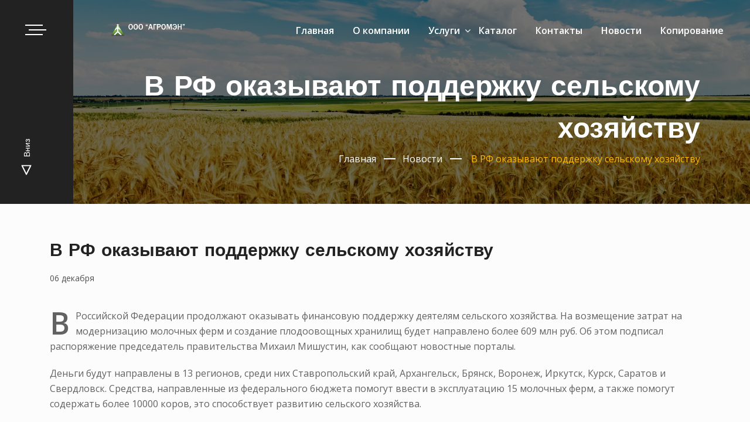

--- FILE ---
content_type: text/html; charset=utf-8
request_url: https://agroman.ru/u/news/v-rf-okazyvayut-podderzhku-selskomu-hozyajstvu/
body_size: 9167
content:
<!DOCTYPE html>
<html lang="ru">
<head>
    <meta charset="utf-8">
    <meta name="viewport" content="width=device-width, initial-scale=1, shrink-to-fit=no">
    <meta http-equiv="X-UA-Compatible" content="IE=edge">
    <title>В Российской Федерации продолжают оказывать финансовую поддержку деятелям сельского хозяйства. На возмещение затрат на модернизацию молочных ферм и создание плодоовощных хранилищ будет направлено более 609 млн руб</title>
    <meta name='keywords' content='финансовая, поддержка, сельского, хозяйства, самостоятельное, производство, корма, вальцовые, дисковые, мельницы, плющилки  лучший дилер murska , оборудование для хранения зерна , хранение зерна на элеваторе'/>
    <meta name='description' content='Самостоятельно производить высококачественный и недорогой корм,высокотехнологичное оборудование для производства корма из плющеного зерна. Купить вальцовые, дисковые мельницы, мельницы-плющилки Murska в лизинг, а также приобрести запасные части и комплектующие в компании Агромэн, технологии хранения зерна в московской области Агромэн официальный дилер Murska вальцовые мельницы, дисковые плющилки, упаковщики для навоза, упаковщики зерна в рукава. Консерванты для плющения зерна, сенажирования. Плющилка Мурска, рукава и оборудование для хранения зерна и кукурузы, Краснодар ул 40 Лет-Победы 89181659207 Мурска, упаковщики зерна, упаковщики навоза, рукава и запчасти '/>
	<link rel="canonical" href="https://agroman.ru/u/news/v-rf-okazyvayut-podderzhku-selskomu-hozyajstvu/" />	    <link rel="stylesheet" href="/public/css/app.css">


    <script>
        WebFontConfig = {
            google: {
                families: ['Josefin Sans:400,600,700','Open Sans:400,600,700']
            },
            custom: {
                families: [
                    'FontAwesome',
                ],
                urls: [
                    '/temp/css/font-awesome.min.css'
                ]
            },
        };
        (function(d) {
            var wf = d.createElement('script'), s = d.scripts[0];
            wf.src = 'https://ajax.googleapis.com/ajax/libs/webfont/1.6.26/webfont.js';
            wf.async = true;
            s.parentNode.insertBefore(wf, s);
        })(document);
    </script>
	        <meta property="og:type" content="article"/>
		        <meta property="og:url" content="//agroman.ru/u/news/v-rf-okazyvayut-podderzhku-selskomu-hozyajstvu/"/>
		        <meta property="og:image" content="//agroman.ru/userfiles/images_list/v-rf-okazyvayut-podderzhku-selskomu-hozyajstvu-gojerz5xrd.jpg"/>
		        <meta property="og:title" content="В РФ оказывают поддержку сельскому хозяйству"/>
		        <meta property="og:description"
              content="В Российской Федерации продолжают оказывать финансовую поддержку деятелям сельского хозяйства. На возмещение затрат на модернизацию молочных ферм и создание плодоовощных хранилищ будет направлено более 609 млн руб. Об этом подписал распоряжение председатель правительства Михаил Мишустин, как сообщают новостные порталы.
"/>
		
    <script>window.loaders=[];window.loaded=false;</script>

    
    
    <style>
        .offcopy {
            z-index: 99999;
        }

        .mfp-bg.offcopy {
            opacity: 0.2;
        }

        .mfp-content #offcopy {
            display: flex;
            align-items: center;
            justify-content: center;
            position: relative;
            width: auto;
            height: 100vh;
            background: none;

        }

        @media (max-width: 767px) {
            .mfp-content #offcopy {
                padding: 8px;
            }
        }

        .offcopy_box {
            text-align: center;
            display: flex;
            max-width: 680px;
            background: rgba(255, 255, 255, 1);
            overflow: hidden;
        }

        .offcopy_box .box-left {
            display: flex;
            align-items: center;
            flex-direction: column;
            position: relative;
            z-index: 12;
            padding:15px;
            box-shadow: 0 0 20px rgba(0,0,0,0.5);
        }

        .offcopy_box .box-right {
            display: flex;
            flex-direction: column;
            position: relative;
            z-index: 10;
            padding: 25px 15px 25px 30px;
            text-align: left;
        }

        .offcopy_box .head1 {
            display: flex;
            flex-direction: column;
            position: relative;
            z-index: 10;
            font-weight: 600;
        }

        .offcopy_box .text1 {
            display: block;
            font-size:  0.8rem;
            font-weight: normal;
            margin-bottom:1rem;
        }

        .offcopy_box .head2 {
            display: flex;
            flex-direction: column;
            position: relative;
            z-index: 10;
            text-align: left;
            font-weight: 600;

        }

        .offcopy_box .text2 {
            display: block;
            font-size: 0.8rem;
            font-weight: normal;
            margin-bottom:1rem;
        }

        .offcopy_box .btns {
            display: block;
            white-space: nowrap;
            margin-top: 10px;
        }

        .offcopy_box .btns .btn-accept {
            display: inline-block;
            cursor: pointer;
            margin: 0 0 10px 0;
            background: #568442;
            padding: 0.5rem 2rem;
            width: auto;
            height: auto;
            position: relative;
            right: auto;
            top: auto;
            line-height: inherit;
            opacity: 1;
            color: #fff;
            font-size: 16px;
            font-weight: normal;
            font-family: 'Montserrat';
            border-radius: 6px;
        }

        .offcopy_box .btns .btn-feedback {
            display: inline-block;
            cursor: pointer;
            margin: 0   0 10px 0;
            background: #60a3ff;
            padding: 0.5rem 2rem;
            width: auto;
            height: auto;
            position: relative;
            right: auto;
            top: auto;
            line-height: inherit;
            opacity: 1;
            color: #fff;
            font-size: 16px;
            font-weight: normal;
            font-family: 'Montserrat';
            border-radius: 6px;
        }
        @media(max-width:480px){
            .offcopy_box .box-left {
                display:none;
            }
            .offcopy_box .btns{
                white-space: normal;
            }
        }

        /*
        *:not(input):not(select):not(textarea) {
            -webkit-touch-callout: none;
            -webkit-user-select: none;
            -khtml-user-select: none;
            -moz-user-select: none;
            -ms-user-select: none;
            user-select: none;
        }*/
    </style>
    <script>
        // document.ondragstart = nocopy;
        // запрет на перетаскивание
        document.onselectstart = function () {
            return false;
        };
        // запрет на выделение элементов страницы
        document.oncontextmenu = nocopy;

        // запрет на выведение контекстного меню
        function nocopy() {
            $.magnificPopup.open({
                items: {
                    src: '#offcopy'
                },
                type: 'inline',
                mainClass: 'offcopy',
                closeOnContentClick: false,
                midClick: false,
                closeOnBgClick: true,
                closeBtnInside: false,
                enableEscapeKey: true,
                showCloseBtn: false,
                alignTop: true,
                fixedContentPos: true,
                fixedBgPos: true,
            });
            return false;
        }

        function slyLink() {
            var istS = 'Источник контента:';
            var body_element = document.getElementsByTagName('body')[0];
            var choose;
            choose = window.getSelection();
            var myLink = document.location.href;
            var authorLink = "<br /><br />" + istS + ' ' + "<a href='" + myLink + "'>" + myLink + "</a><br />";
            var copytext = choose + authorLink;
            var addDiv = document.createElement('div');
            addDiv.style.position = 'absolute';
            addDiv.style.left = '-99999px';
            body_element.appendChild(addDiv);
            addDiv.innerHTML = copytext;
            choose.selectAllChildren(addDiv);
            window.setTimeout(function () {
                body_element.removeChild(addDiv);
            }, 0);
        }

        document.oncopy = slyLink;
    </script>
   
</head>
<body oncontextmenu="return false;" itemscope itemtype="http://schema.org/NewsArticle">
<div id="offcopy" class=" mfp-hide"><div class="offcopy_box" >
<div class="box-left">
<a href="https://valcovie-melnici-elevator.amurska.ru/" style="width: 60px;">
<img alt="Купить сельхозтехнику, плющилки Murska, консерванты и оборудования для производства корма в аграрной компании Агромэн ООО, ул 40 Лет Победы. Культиваторы, бороны, сеялки заказать с доставкой, плющилки зерна, сепараторы для навоза" src="/temp/images/logo.svg" style="width: 225px;height: auto;transform: rotate(90deg) translate(-80px, 0px); transform-origin: left bottom;max-width: none;"></a>
</div>
<div class="box-right">
<span class="head1">Копирование материалов, право пользование</span>
<span class="text1"> 
Согласно ФЗ ч.6 ст.15.7, ст.1259 ГК РФ., сч.4. ст.1259 ГК РФ, настоящим сообщаем - копирование запрещено с настоящего сайта agroman.ru. Частичная переработка запрещена. Уникальный материал принадлежит юр лицу под управлением ООО АГРОМЭН. Плющилки Murska, консерванты и запчасти.</span>
<span class="head2">У Вас другой вопрос?</span>
<span class="text2">Вы ознакомились, закройте окно, или вы можете обратитьтся за консультацией</span>
<span class="btns">
<span class="btn-accept mfp-close" >Ознакомлен</span>
<a href="/page/kontakty/" class="btn-feedback">Контакты</a>
</span>
</div>
</div></div>
<div class="preloader">
    <div class="preload-img">
        <div class="spinnerCube">
            <div class="cube1"></div>
            <div class="cube2"></div>
        </div>
    </div>
</div>

<header class="site-header" data-sticky="true">
    <div class="site-main-menu">
        <div class="offcanvas-btn">
            <span class="bar one"></span>
            <span class="bar two"></span>
            <span class="bar three"></span>
        </div>
        <div class="nav-menu pos-md-relative">
            <div class="container custom-container pos-md-static">
                <div class="row align-items-center">
                    <div class="col-lg-2 col-6">
                        <p><a href="/"><img alt="Мурска плющилки дилер ооо Агромэн вальцовые мельницы, дисковые, зерновое оборудование" class="default-logo img-fluid" src="/temp/images/agroman-dealer-murska-white.svg" /> <img alt="Murska дилер Агромэн плющилка, вальцовые мельницы, дисковые, зерновое оборудование" class="img-fluid sticky-logo" src="/temp/images/agroman-dealer-murska.svg" /> </a></p>                    </div>
                    <div class="col-lg-10 col-6 d-flex justify-content-end pos-md-static">
                        <div class="menu-toggle-button">
                            <span class="bar one"></span>
                            <span class="bar two"></span>
                            <span class="bar three"></span>
                        </div>
                                                <nav>
                            
				
				       <ul class="nav-menu-list"><li class=""><a href="/">Главная</a>
                                                
                    </li><li class=""><a href="/page/o-kompanii/">О компании</a>
                                                
                    </li><li class="dropdown-btn"><a href="#">Услуги</a>
                        <ul class="dropdown-list"> <li >
                                    <a href="/catalog/">
                                        Сельхозтехника </a>
                                </li> <li >
                                    <a href="/page/stroitelstvo/">
                                        Строительство </a>
                                </li> <li >
                                    <a href="/page/proektirovanie/">
                                        Проектирование </a>
                                </li></ul><span> <i class="fa fa-angle-down"> </i> </span>                        
                    </li><li class=""><a href="/catalog/">Каталог</a>
                                                
                    </li><li class=""><a href="/page/kontakty/">Контакты</a>
                                                
                    </li><li class=""><a href="/u/news/">Новости</a>
                                                
                    </li><li class=""><a href="https://agroman.ru/page/agreement/">Копирование</a>
                                                
                    </li></ul>                        </nav>
                    </div>
                </div>
            </div>
        </div>
    </div>
    <div class="off-canvas">
        <div class="offcanvas-close">
			<span class="bar one"></span>
			<span class="bar two"></span>
		</div>
		<div class="widget text-widget">
			<div class="widget-content text-white">
				<a href="/"><img src="/temp/images/logo.png" alt="Агромэн Murska официальный дилер РФ, согласно лицензии от 2008 года" class="img-fluid off-logo" data-rjs="2"></a>
				<p>Строительство и проектирование ферм, овощехранилищ, строительство ангаров, складов, зернохранилища, теплицы, заводы</p>
                <a class="base-btn obr-zv whited" href="https://agroman.ru/page/kontakty/">отправить запрос</a>
			</div>
		</div>
		<div class="widget gallery-widget">
			<div class="widget-title text-white">
				<div class="h3">Сельхоз техника</div>
			</div>
			<div class="widget-content text-white">
				<ul class="side-menu">
					<li><a href="/catalog/murska/">Оборудование Murska</a></li>
                    <li><a href="/catalog/posevnaya-tekhnika/">Посевная техника</a></li>
                    <li><a href="/catalog/pochvoobrabatyvayushchaya-tekhnika/">Почвообрабатывающая техника</a></li>
                    <li><a href="/catalog/borony/">Бороны</a></li>
                    <li><a href="/catalog/lushchilniki/">Лущильники</a></li>
                    <li><a href="/catalog/frezy/">Фрезы</a></li>
                    <li><a href="/catalog/glubokoryhliteli/">Глубокорыхлители</a></li>
                    <li><a href="/catalog/kultivatory/">Культиваторы</a></li>
                    <li><a href="/catalog/katki/">Катки</a></li>
                    <li><a href="/catalog/tekhnika-dlya-vozdelyvaniya-i-uborki-ovoshchej/">Техника для возделывания и уборки овощей</a></li>
                    <li><a href="/catalog/grebneobrazovateli/">Гребнеобразователи</a></li>
                    <li><a href="/catalog/okuchniki/">Окучники</a></li>
                    <li><a href="/catalog/kormouborochnaya-tekhnika/">Кормоуборочная техника</a></li>
                    <li><a href="/catalog/mashiny-dlya-prigotovleniya-i-razdachi-kormov/">Машины для приготовления и раздачи кормов</a></li>
                    <li><a href="/catalog/mashiny-dlya-vneseniya-udobrenij-i-zashchity-rastenij/">Машины для внесения удобрений и защиты растений</a></li>
                    <li><a href="/catalog/kommunalnaya-tekhnika/">Коммунальная техника</a></li>
                    
				</ul>
			</div>
		</div>
		<div class="widget social-widget">
			<div class="widget-title text-white">
				<div class="h3">Соцсети</div>
			</div>
			<div class="widget-content text-white">
				<ul>

					<li><a href="https://vk.com/murskarussia"><i class=""></i>VK</a></li>
					<li><a href="https://dzen.ru/murska"><i class=""></i>DZEN</a></li>
				</ul>
			</div>
		</div>
		<div class="widget info-widget">
			<div class="widget-title text-white">
				<div class="h3">Контакты</div>
			</div>
			<div class="widget-content text-white">
				<ul>
					<li><p><a href="mailto:agromant@yandex.ru"></a> agromant@yandex.ru</p></li>
					<li><p><a href="/page/kontakty/" class="obr-zv">Обратная связь</a></p></li>
					<li><p><a href="tel:89181659207">+7(918) 1659207</a></p></li>
<br> 				<li><p><a href="/page/agreement/" class="obr-zv">Копирование</a></p></li>

				</ul>
			</div>
		</div>    </div>
</header>
<div class="banner-area page-title bg-img" data-scroll-down="true" style="background-image: url(/temp/images/page-title-bg.jpg);">
    <div class="banner-options">
        <div class="go-down">
            <a href="#">
                <svg xmlns="http://www.w3.org/2000/svg" width="17" height="17" viewBox="0 0 17 17" class="svg img-fluid replaced-svg">
                    <defs>
                        <style>
                            .cls-1 {
                                fill         : none;
                                stroke       : #fff;
                                stroke-width : 2px;
                                fill-rule    : evenodd;
                            }
                        </style>
                    </defs>
                    <path id="Icon" class="cls-1" d="M54.994,859.5l15.013-7.508v15.016Z" transform="translate(-54 -851)"></path>
                </svg>
                Вниз </a>
        </div>
    </div>

    <div class="page-title-wrapper">
        <div class="container text-right">
                        <h1>В РФ оказывают поддержку сельскому хозяйству</h1>
            <ul class="breadcrumbs" itemscope itemtype="http://schema.org/BreadcrumbList">
                <li itemprop="itemListElement" itemscope itemtype="http://schema.org/ListItem">
                    <a itemprop="item" href="/"><span>Главная</span><meta itemprop="position" content="1"/></a>
                </li>
		        
<li itemprop="itemListElement" itemscope itemtype="http://schema.org/ListItem"><a itemprop="item" href="//agroman.ru/u/news/"><span itemprop="name">Новости</span><meta itemprop="position" content="2" /></a></li><li>&nbsp;<span>В РФ оказывают поддержку сельскому хозяйству</span></li>            </ul>
        </div>
    </div>
</div>


        <section class="pt-60 pb-70 bg-ash">
    <div class="container">
    
<div class="post-details-cover">
                    <div class="post-thumb-cover">
                        <div style="display: none" class="post-thumb" itemprop="image" itemscope itemtype="http://schema.org/ImageObject">
                            <img src="//agroman.ru/userfiles/images_list/v-rf-okazyvayut-podderzhku-selskomu-hozyajstvu-gojerz5xrd.jpg" itemprop="url contentUrl" />
                        </div>
                        <div class="post-meta-info">
                        <meta itemprop="datePublished dateModified" content="2021-12-06">
                        <link itemprop="url" href="//agroman.ru/u/news/v-rf-okazyvayut-podderzhku-selskomu-hozyajstvu/">
                            <div class="title">
                                <h2 itemprop="name">В РФ оказывают поддержку сельскому хозяйству</h2>
                            </div>
                            <ul class="nav meta align-items-center">
                                <li class="meta-date" >06 декабря</li>
                            </ul>
                        </div>
                    </div>

                    <div class="post-content-cover my-drop-cap" itemprop="description">
                    <p>В Российской Федерации продолжают оказывать финансовую поддержку деятелям сельского хозяйства. На возмещение затрат на модернизацию молочных ферм и создание плодоовощных хранилищ будет направлено более 609 млн руб. Об этом подписал распоряжение председатель правительства Михаил Мишустин, как сообщают новостные порталы.</p>

<p>Деньги будут направлены в 13 регионов, среди них Ставропольский край, Архангельск, Брянск, Воронеж, Иркутск, Курск, Саратов и Свердловск. Средства, направленные из федерального бюджета помогут ввести в эксплуатацию 15 молочных ферм, а также помогут содержать более 10000 коров, это способствует развитию сельского хозяйства.&nbsp;</p>

<p>Конечно, любое хозяйство хочет самостоятельно производить высококачественный и недорогой корм. Компания Murska известна тем, что производит высокотехнологичное оборудование для производства корма из плющеного зерна. Данное оборудование является популярным по всему миру, известно своей эффективностью, экономичностью и рациональностью использования, без привлечения дополнительных трудоресурсов и энергии.</p>

<p>Компания Агромэн является официальным дилером финской компании Murska, на сайте компании Агромэн вы можете <a href="http://agroman.ru/catalog/murska/"><strong>купить вальцовые, дисковые мельницы</strong></a>, мельницы-плющилки в лизинг, а также приобрести запасные части и комплектующие.</p>

<p>Источник: Агромэн - в РФ оказывают поддержку сельскому хозяйству<br />
&nbsp;</p>

                        
                           		<div class="post-my-gallery-images">
                              
                            </div> 
                    </div>


                </div>

		                                             

	    <div style="clear:both"></div><a href="//agroman.ru/u/news/"  >Назад</a></div>
</section>


<!-- /#main -->
<script src="/public/js/app.js"></script>
<footer class="site-footer">
	<div class="container">
		<div class="row">
			<div class="col-lg-4 col-md-6">
				<div class="widget text-widget">
					<div class="widget-title text-white">
						<div class="h3">Агромэн</div>
					</div>
					<div class="widget-content text-white">
						<p>Плющилки дробилки зерна, плющение зерна, вальцовые мельницы, дисковые мельницы, строительство и проектирование ферм, ангаров, складов, зернохранилищ, теплиц</p>
						<div class="widget-inner-social">
						</div>
					</div>
				</div>
			</div>
			<div class="col-lg-4 col-md-6">
				<div class="widget info-widget">
					<div class="widget-title text-white">
						<div class="h3">Контакты</div>
					</div>
					<div class="widget-content text-white">
						<ul class="info-icons">
							<li><i class="fa fa-envelope-o"></i> <a href="mailto:agromant@yandex.ru"> agromant@yandex.ru</a></li>
							<li><i class="fa fa-envelope-o"></i> <a href="/u/feedback/" class="obr-zv ">Обратная связь</a></li>
							<li><i class="fa fa-phone"></i> <a href="tel:+7(918)1659207">+7(918) 1659207</a></li>
						</ul>
					</div>
				</div>
			</div>
			<div class="col-lg-4 col-md-6">
				<div class="widget info-widget">
					<div class="widget-title text-white">
						<div class="h3">Адрес</div>
					</div>
					<div class="widget-content text-white">
						<div class="contact-info-text">
							<span class="icon"> <i class="fa fa-map-marker"></i> </span>
							<p>
								г.Краснодар ул.40 <br> Лет-Победы, 33/6,<br> офис 24,25;
							</p>
						</div>
					</div>
				</div>
			</div>
		</div>
	</div>
	<div class="footer-bottom">
		<div class="container text-center">
			&copy; 2008 - 2025 ООО "АГРОМЭН" - Российкая аграрная компания.<br><a href="/page/agreement/">Политика, согласие обработки перс.данных, cookies, Правила Копирования</a><p><br /><span style="font-size:10px;"><a href="https://kubantrend.ru/" target="_blank" title="Разработка сайтов и продвижение сайтов под ключ Kubantrend"><span style="color:#b9b9b9;">Разработка и продвижение KT</span></a></span></p>
		</div>
	</div>
</footer><div class="back-to-top d-flex align-items-center justify-content-center">
	<span><i class="fa fa-angle-up"></i></span>
</div>

<div class="popup-form1" id="pp-form-1">
    <div class="ppf-wrapper lazyclass" data-type="background" data-src="/img/forma_bg.jpg">
        <div class="h2 ppf-title">Обратная связь</div>
        <form class="ppf-form" action="/u/feedback/?wdt_mdl=sv">
            <input placeholder="Имя" type="text" name="frmremsg_fio" data-required>
            <input placeholder="E-mail" type="text" name="frmremsg_email" class="mask-email">
            <input placeholder="Телефон" type="text" name="frmremsg_phone" class="mask-phone">
            <textarea placeholder="Сообщение" name="frmremsg_text"></textarea>
            <div class="user-agreement-check" ></div>
            <div class="robot-check" ></div>
            <button type="submit"  class="ppf-submit">Отправить</button>
        </form>
    </div>
    <img src="/temp/images/sticky-logo.png" class="ppf-logo"  alt="форма связи"/>
</div>
<div id="user-agreement-text">
    <p>1 Предоставляя свои персональные данные при регистрации на сайте, Покупатель, Пользователь даёт Продавцу, Интернет площадке своё согласие на обработку и использование своих персональных данных согласно ФЗ № 152-ФЗ &laquo;О персональных данных&raquo; от 27.07.2006 г. различными способами в целях, указанных в настоящих Правилах.</p>

    <p>2 Продавец использует персональные данные Покупателя, пользователя в целях: - регистрации Пользователя на Сайте; - для определения победителя в акциях, проводимых Администрацией Сайта; - получения Покупателем персонализированной рекламы; - оформления Покупателем Заказа в Интернет-магазине настоящего Интернет ресурса сайта, путем уведомления о заказе, статусе заказа, и факта выполнения; - для выполнения своих обязательств перед Покупателем.</p>

    <p>3 Продавец обязуется не разглашать полученную от Покупателя информацию. При этом не считается нарушением обязательств разглашение информации в случае, когда обязанность такого раскрытия установлена требованиями действующего законодательства РФ.</p>

    <p>4. Пользователь, Покупатель , заполняющий формы на сайте дает согласие на обработку Оператором своих персональных данных, то есть совершение, в том числе, следующих действий: обработку (включая сбор, систематизацию, накопление, хранение, уточнение (обновление, изменение), использование, обезличивание, блокирование, уничтожение персональных данных), при этом общее описание вышеуказанных способов обработки данных приведено в Федеральном законе от 27.07.2006 № 152-ФЗ, а также на передачу такой информации третьим лицам, в случаях, установленных нормативными документами вышестоящих органов и законодательством.</p>

    <p>5. Настоящее согласие действует бессрочно.</p>

    <p>6. Настоящее согласие может быть отозвано Пользователем в любой момент по соглашению сторон. В случае неправомерного использования предоставленных данных соглашение отзывается письменным заявлением субъекта персональных данных.</p>

    <p>7. Субъект по письменному запросу имеет право на получение информации, касающейся обработки его персональных данных (в соответствии с п.4 ст.14 Федерального закона от 27.06.2006 № 152-ФЗ).</p>

</div>
<!-- Yandex.Metrika counter -->
<script type="text/javascript" >
    (function(m,e,t,r,i,k,a){m[i]=m[i]||function(){(m[i].a=m[i].a||[]).push(arguments)};
        m[i].l=1*new Date();k=e.createElement(t),a=e.getElementsByTagName(t)[0],k.async=1,k.src=r,a.parentNode.insertBefore(k,a)})
    (window, document, "script", "https://mc.yandex.ru/metrika/tag.js", "ym");

    ym(63534436, "init", {
        clickmap:true,
        trackLinks:true,
        accurateTrackBounce:true,
        webvisor:true
    });
</script>
<noscript><div><img src="https://mc.yandex.ru/watch/63534436" style="position:absolute; left:-9999px;" alt="" /></div></noscript>
<!-- /Yandex.Metrika counter -->

<span itemscope itemtype="http://schema.org/Organization" itemprop="publisher">
    <meta itemprop="name" content="ООО Агромэн">
    <span itemprop="logo" itemscope itemtype="http://schema.org/ImageObject">
        <a itemprop="url contentUrl" href="/temp/images/logo.svg"></a>
     </span>
     <meta content="+79181659207" itemprop="telephone" />
     <span itemprop="address" itemscope itemtype="http://schema.org/PostalAddress">
         <meta  itemprop="addressLocality" content="Краснодар" />
         <meta itemprop="streetAddress"  content="РФ, г. Краснодар ул.40 Лет-Победы, 33/6, офис 24, 25." />
     </span>
</span>

</body>
</html>


--- FILE ---
content_type: text/css
request_url: https://agroman.ru/public/css/app.css
body_size: 26912
content:
/*!
 * Bootstrap Grid v4.3.1 (https://getbootstrap.com/)
 * Copyright 2011-2019 The Bootstrap Authors
 * Copyright 2011-2019 Twitter, Inc.
 * Licensed under MIT (https://github.com/twbs/bootstrap/blob/master/LICENSE)
 */
/* Reboot */
*,::after,::before{box-sizing:border-box}html{font-family:sans-serif;line-height:1.15;-webkit-text-size-adjust:100%;-webkit-tap-highlight-color:transparent}article,aside,figcaption,figure,footer,header,hgroup,main,nav,section{display:block}body{margin:0;font-family:-apple-system,BlinkMacSystemFont,"Segoe UI",Roboto,"Helvetica Neue",Arial,"Noto Sans",sans-serif,"Apple Color Emoji","Segoe UI Emoji","Segoe UI Symbol","Noto Color Emoji";font-size:1rem;font-weight:400;line-height:1.5;color:#212529;text-align:left;background-color:#fff}[tabindex="-1"]:focus{outline:0!important}hr{box-sizing:content-box;height:0;overflow:visible}h1,h2,h3,h4,h5,h6{margin-top:0;margin-bottom:.5rem}p{margin-top:0;margin-bottom:1rem}abbr[data-original-title],abbr[title]{text-decoration:underline;-webkit-text-decoration:underline dotted;text-decoration:underline dotted;cursor:help;border-bottom:0;-webkit-text-decoration-skip-ink:none;text-decoration-skip-ink:none}address{margin-bottom:1rem;font-style:normal;line-height:inherit}dl,ol,ul{margin-top:0;margin-bottom:1rem}ol ol,ol ul,ul ol,ul ul{margin-bottom:0}dt{font-weight:700}dd{margin-bottom:.5rem;margin-left:0}blockquote{margin:0 0 1rem}b,strong{font-weight:bolder}small{font-size:80%}sub,sup{position:relative;font-size:75%;line-height:0;vertical-align:baseline}sub{bottom:-.25em}sup{top:-.5em}a{color:#007bff;text-decoration:none;background-color:transparent}a:hover{color:#0056b3;text-decoration:underline}a:not([href]):not([tabindex]){color:inherit;text-decoration:none}a:not([href]):not([tabindex]):focus,a:not([href]):not([tabindex]):hover{color:inherit;text-decoration:none}a:not([href]):not([tabindex]):focus{outline:0}code,kbd,pre,samp{font-family:SFMono-Regular,Menlo,Monaco,Consolas,"Liberation Mono","Courier New",monospace;font-size:1em}pre{margin-top:0;margin-bottom:1rem;overflow:auto}figure{margin:0 0 1rem}img{vertical-align:middle;border-style:none}svg{overflow:hidden;vertical-align:middle}table{border-collapse:collapse}caption{padding-top:.75rem;padding-bottom:.75rem;color:#6c757d;text-align:left;caption-side:bottom}th{text-align:inherit}label{display:inline-block;margin-bottom:.5rem}button{border-radius:0}button:focus{outline:1px dotted;outline:5px auto -webkit-focus-ring-color}button,input,optgroup,select,textarea{margin:0;font-family:inherit;font-size:inherit;line-height:inherit}button,input{overflow:visible}button,select{text-transform:none}select{word-wrap:normal}[type=button],[type=reset],[type=submit],button{-webkit-appearance:button}[type=button]:not(:disabled),[type=reset]:not(:disabled),[type=submit]:not(:disabled),button:not(:disabled){cursor:pointer}[type=button]::-moz-focus-inner,[type=reset]::-moz-focus-inner,[type=submit]::-moz-focus-inner,button::-moz-focus-inner{padding:0;border-style:none}input[type=checkbox],input[type=radio]{box-sizing:border-box;padding:0}input[type=date],input[type=datetime-local],input[type=month],input[type=time]{-webkit-appearance:listbox}textarea{overflow:auto;resize:vertical}fieldset{min-width:0;padding:0;margin:0;border:0}legend{display:block;width:100%;max-width:100%;padding:0;margin-bottom:.5rem;font-size:1.5rem;line-height:inherit;color:inherit;white-space:normal}progress{vertical-align:baseline}[type=number]::-webkit-inner-spin-button,[type=number]::-webkit-outer-spin-button{height:auto}[type=search]{outline-offset:-2px;-webkit-appearance:none}[type=search]::-webkit-search-decoration{-webkit-appearance:none}::-webkit-file-upload-button{font:inherit;-webkit-appearance:button}output{display:inline-block}summary{display:list-item;cursor:pointer}template{display:none}[hidden]{display:none!important}

/* Grid */
 html{box-sizing:border-box;-ms-overflow-style:scrollbar}*,::after,::before{box-sizing:inherit}.container{width:100%;padding-right:15px;padding-left:15px;margin-right:auto;margin-left:auto}@media (min-width:576px){.container{max-width:540px}}@media (min-width:768px){.container{max-width:720px}}@media (min-width:992px){.container{max-width:960px}}@media (min-width:1200px){.container{max-width:1140px}}.container-fluid{width:100%;padding-right:15px;padding-left:15px;margin-right:auto;margin-left:auto}.row{display:-ms-flexbox;display:flex;-ms-flex-wrap:wrap;flex-wrap:wrap;margin-right:-15px;margin-left:-15px}.no-gutters{margin-right:0;margin-left:0}.no-gutters>.col,.no-gutters>[class*=col-]{padding-right:0;padding-left:0}.col,.col-1,.col-10,.col-11,.col-12,.col-2,.col-3,.col-4,.col-5,.col-6,.col-7,.col-8,.col-9,.col-auto,.col-lg,.col-lg-1,.col-lg-10,.col-lg-11,.col-lg-12,.col-lg-2,.col-lg-3,.col-lg-4,.col-lg-5,.col-lg-6,.col-lg-7,.col-lg-8,.col-lg-9,.col-lg-auto,.col-md,.col-md-1,.col-md-10,.col-md-11,.col-md-12,.col-md-2,.col-md-3,.col-md-4,.col-md-5,.col-md-6,.col-md-7,.col-md-8,.col-md-9,.col-md-auto,.col-sm,.col-sm-1,.col-sm-10,.col-sm-11,.col-sm-12,.col-sm-2,.col-sm-3,.col-sm-4,.col-sm-5,.col-sm-6,.col-sm-7,.col-sm-8,.col-sm-9,.col-sm-auto,.col-xl,.col-xl-1,.col-xl-10,.col-xl-11,.col-xl-12,.col-xl-2,.col-xl-3,.col-xl-4,.col-xl-5,.col-xl-6,.col-xl-7,.col-xl-8,.col-xl-9,.col-xl-auto{position:relative;width:100%;padding-right:15px;padding-left:15px}.col{-ms-flex-preferred-size:0;flex-basis:0;-ms-flex-positive:1;flex-grow:1;max-width:100%}.col-auto{-ms-flex:0 0 auto;flex:0 0 auto;width:auto;max-width:100%}.col-1{-ms-flex:0 0 8.333333%;flex:0 0 8.333333%;max-width:8.333333%}.col-2{-ms-flex:0 0 16.666667%;flex:0 0 16.666667%;max-width:16.666667%}.col-3{-ms-flex:0 0 25%;flex:0 0 25%;max-width:25%}.col-4{-ms-flex:0 0 33.333333%;flex:0 0 33.333333%;max-width:33.333333%}.col-5{-ms-flex:0 0 41.666667%;flex:0 0 41.666667%;max-width:41.666667%}.col-6{-ms-flex:0 0 50%;flex:0 0 50%;max-width:50%}.col-7{-ms-flex:0 0 58.333333%;flex:0 0 58.333333%;max-width:58.333333%}.col-8{-ms-flex:0 0 66.666667%;flex:0 0 66.666667%;max-width:66.666667%}.col-9{-ms-flex:0 0 75%;flex:0 0 75%;max-width:75%}.col-10{-ms-flex:0 0 83.333333%;flex:0 0 83.333333%;max-width:83.333333%}.col-11{-ms-flex:0 0 91.666667%;flex:0 0 91.666667%;max-width:91.666667%}.col-12{-ms-flex:0 0 100%;flex:0 0 100%;max-width:100%}.order-first{-ms-flex-order:-1;order:-1}.order-last{-ms-flex-order:13;order:13}.order-0{-ms-flex-order:0;order:0}.order-1{-ms-flex-order:1;order:1}.order-2{-ms-flex-order:2;order:2}.order-3{-ms-flex-order:3;order:3}.order-4{-ms-flex-order:4;order:4}.order-5{-ms-flex-order:5;order:5}.order-6{-ms-flex-order:6;order:6}.order-7{-ms-flex-order:7;order:7}.order-8{-ms-flex-order:8;order:8}.order-9{-ms-flex-order:9;order:9}.order-10{-ms-flex-order:10;order:10}.order-11{-ms-flex-order:11;order:11}.order-12{-ms-flex-order:12;order:12}.offset-1{margin-left:8.333333%}.offset-2{margin-left:16.666667%}.offset-3{margin-left:25%}.offset-4{margin-left:33.333333%}.offset-5{margin-left:41.666667%}.offset-6{margin-left:50%}.offset-7{margin-left:58.333333%}.offset-8{margin-left:66.666667%}.offset-9{margin-left:75%}.offset-10{margin-left:83.333333%}.offset-11{margin-left:91.666667%}@media (min-width:576px){.col-sm{-ms-flex-preferred-size:0;flex-basis:0;-ms-flex-positive:1;flex-grow:1;max-width:100%}.col-sm-auto{-ms-flex:0 0 auto;flex:0 0 auto;width:auto;max-width:100%}.col-sm-1{-ms-flex:0 0 8.333333%;flex:0 0 8.333333%;max-width:8.333333%}.col-sm-2{-ms-flex:0 0 16.666667%;flex:0 0 16.666667%;max-width:16.666667%}.col-sm-3{-ms-flex:0 0 25%;flex:0 0 25%;max-width:25%}.col-sm-4{-ms-flex:0 0 33.333333%;flex:0 0 33.333333%;max-width:33.333333%}.col-sm-5{-ms-flex:0 0 41.666667%;flex:0 0 41.666667%;max-width:41.666667%}.col-sm-6{-ms-flex:0 0 50%;flex:0 0 50%;max-width:50%}.col-sm-7{-ms-flex:0 0 58.333333%;flex:0 0 58.333333%;max-width:58.333333%}.col-sm-8{-ms-flex:0 0 66.666667%;flex:0 0 66.666667%;max-width:66.666667%}.col-sm-9{-ms-flex:0 0 75%;flex:0 0 75%;max-width:75%}.col-sm-10{-ms-flex:0 0 83.333333%;flex:0 0 83.333333%;max-width:83.333333%}.col-sm-11{-ms-flex:0 0 91.666667%;flex:0 0 91.666667%;max-width:91.666667%}.col-sm-12{-ms-flex:0 0 100%;flex:0 0 100%;max-width:100%}.order-sm-first{-ms-flex-order:-1;order:-1}.order-sm-last{-ms-flex-order:13;order:13}.order-sm-0{-ms-flex-order:0;order:0}.order-sm-1{-ms-flex-order:1;order:1}.order-sm-2{-ms-flex-order:2;order:2}.order-sm-3{-ms-flex-order:3;order:3}.order-sm-4{-ms-flex-order:4;order:4}.order-sm-5{-ms-flex-order:5;order:5}.order-sm-6{-ms-flex-order:6;order:6}.order-sm-7{-ms-flex-order:7;order:7}.order-sm-8{-ms-flex-order:8;order:8}.order-sm-9{-ms-flex-order:9;order:9}.order-sm-10{-ms-flex-order:10;order:10}.order-sm-11{-ms-flex-order:11;order:11}.order-sm-12{-ms-flex-order:12;order:12}.offset-sm-0{margin-left:0}.offset-sm-1{margin-left:8.333333%}.offset-sm-2{margin-left:16.666667%}.offset-sm-3{margin-left:25%}.offset-sm-4{margin-left:33.333333%}.offset-sm-5{margin-left:41.666667%}.offset-sm-6{margin-left:50%}.offset-sm-7{margin-left:58.333333%}.offset-sm-8{margin-left:66.666667%}.offset-sm-9{margin-left:75%}.offset-sm-10{margin-left:83.333333%}.offset-sm-11{margin-left:91.666667%}}@media (min-width:768px){.col-md{-ms-flex-preferred-size:0;flex-basis:0;-ms-flex-positive:1;flex-grow:1;max-width:100%}.col-md-auto{-ms-flex:0 0 auto;flex:0 0 auto;width:auto;max-width:100%}.col-md-1{-ms-flex:0 0 8.333333%;flex:0 0 8.333333%;max-width:8.333333%}.col-md-2{-ms-flex:0 0 16.666667%;flex:0 0 16.666667%;max-width:16.666667%}.col-md-3{-ms-flex:0 0 25%;flex:0 0 25%;max-width:25%}.col-md-4{-ms-flex:0 0 33.333333%;flex:0 0 33.333333%;max-width:33.333333%}.col-md-5{-ms-flex:0 0 41.666667%;flex:0 0 41.666667%;max-width:41.666667%}.col-md-6{-ms-flex:0 0 50%;flex:0 0 50%;max-width:50%}.col-md-7{-ms-flex:0 0 58.333333%;flex:0 0 58.333333%;max-width:58.333333%}.col-md-8{-ms-flex:0 0 66.666667%;flex:0 0 66.666667%;max-width:66.666667%}.col-md-9{-ms-flex:0 0 75%;flex:0 0 75%;max-width:75%}.col-md-10{-ms-flex:0 0 83.333333%;flex:0 0 83.333333%;max-width:83.333333%}.col-md-11{-ms-flex:0 0 91.666667%;flex:0 0 91.666667%;max-width:91.666667%}.col-md-12{-ms-flex:0 0 100%;flex:0 0 100%;max-width:100%}.order-md-first{-ms-flex-order:-1;order:-1}.order-md-last{-ms-flex-order:13;order:13}.order-md-0{-ms-flex-order:0;order:0}.order-md-1{-ms-flex-order:1;order:1}.order-md-2{-ms-flex-order:2;order:2}.order-md-3{-ms-flex-order:3;order:3}.order-md-4{-ms-flex-order:4;order:4}.order-md-5{-ms-flex-order:5;order:5}.order-md-6{-ms-flex-order:6;order:6}.order-md-7{-ms-flex-order:7;order:7}.order-md-8{-ms-flex-order:8;order:8}.order-md-9{-ms-flex-order:9;order:9}.order-md-10{-ms-flex-order:10;order:10}.order-md-11{-ms-flex-order:11;order:11}.order-md-12{-ms-flex-order:12;order:12}.offset-md-0{margin-left:0}.offset-md-1{margin-left:8.333333%}.offset-md-2{margin-left:16.666667%}.offset-md-3{margin-left:25%}.offset-md-4{margin-left:33.333333%}.offset-md-5{margin-left:41.666667%}.offset-md-6{margin-left:50%}.offset-md-7{margin-left:58.333333%}.offset-md-8{margin-left:66.666667%}.offset-md-9{margin-left:75%}.offset-md-10{margin-left:83.333333%}.offset-md-11{margin-left:91.666667%}}@media (min-width:992px){.col-lg{-ms-flex-preferred-size:0;flex-basis:0;-ms-flex-positive:1;flex-grow:1;max-width:100%}.col-lg-auto{-ms-flex:0 0 auto;flex:0 0 auto;width:auto;max-width:100%}.col-lg-1{-ms-flex:0 0 8.333333%;flex:0 0 8.333333%;max-width:8.333333%}.col-lg-2{-ms-flex:0 0 16.666667%;flex:0 0 16.666667%;max-width:16.666667%}.col-lg-3{-ms-flex:0 0 25%;flex:0 0 25%;max-width:25%}.col-lg-4{-ms-flex:0 0 33.333333%;flex:0 0 33.333333%;max-width:33.333333%}.col-lg-5{-ms-flex:0 0 41.666667%;flex:0 0 41.666667%;max-width:41.666667%}.col-lg-6{-ms-flex:0 0 50%;flex:0 0 50%;max-width:50%}.col-lg-7{-ms-flex:0 0 58.333333%;flex:0 0 58.333333%;max-width:58.333333%}.col-lg-8{-ms-flex:0 0 66.666667%;flex:0 0 66.666667%;max-width:66.666667%}.col-lg-9{-ms-flex:0 0 75%;flex:0 0 75%;max-width:75%}.col-lg-10{-ms-flex:0 0 83.333333%;flex:0 0 83.333333%;max-width:83.333333%}.col-lg-11{-ms-flex:0 0 91.666667%;flex:0 0 91.666667%;max-width:91.666667%}.col-lg-12{-ms-flex:0 0 100%;flex:0 0 100%;max-width:100%}.order-lg-first{-ms-flex-order:-1;order:-1}.order-lg-last{-ms-flex-order:13;order:13}.order-lg-0{-ms-flex-order:0;order:0}.order-lg-1{-ms-flex-order:1;order:1}.order-lg-2{-ms-flex-order:2;order:2}.order-lg-3{-ms-flex-order:3;order:3}.order-lg-4{-ms-flex-order:4;order:4}.order-lg-5{-ms-flex-order:5;order:5}.order-lg-6{-ms-flex-order:6;order:6}.order-lg-7{-ms-flex-order:7;order:7}.order-lg-8{-ms-flex-order:8;order:8}.order-lg-9{-ms-flex-order:9;order:9}.order-lg-10{-ms-flex-order:10;order:10}.order-lg-11{-ms-flex-order:11;order:11}.order-lg-12{-ms-flex-order:12;order:12}.offset-lg-0{margin-left:0}.offset-lg-1{margin-left:8.333333%}.offset-lg-2{margin-left:16.666667%}.offset-lg-3{margin-left:25%}.offset-lg-4{margin-left:33.333333%}.offset-lg-5{margin-left:41.666667%}.offset-lg-6{margin-left:50%}.offset-lg-7{margin-left:58.333333%}.offset-lg-8{margin-left:66.666667%}.offset-lg-9{margin-left:75%}.offset-lg-10{margin-left:83.333333%}.offset-lg-11{margin-left:91.666667%}}@media (min-width:1200px){.col-xl{-ms-flex-preferred-size:0;flex-basis:0;-ms-flex-positive:1;flex-grow:1;max-width:100%}.col-xl-auto{-ms-flex:0 0 auto;flex:0 0 auto;width:auto;max-width:100%}.col-xl-1{-ms-flex:0 0 8.333333%;flex:0 0 8.333333%;max-width:8.333333%}.col-xl-2{-ms-flex:0 0 16.666667%;flex:0 0 16.666667%;max-width:16.666667%}.col-xl-3{-ms-flex:0 0 25%;flex:0 0 25%;max-width:25%}.col-xl-4{-ms-flex:0 0 33.333333%;flex:0 0 33.333333%;max-width:33.333333%}.col-xl-5{-ms-flex:0 0 41.666667%;flex:0 0 41.666667%;max-width:41.666667%}.col-xl-6{-ms-flex:0 0 50%;flex:0 0 50%;max-width:50%}.col-xl-7{-ms-flex:0 0 58.333333%;flex:0 0 58.333333%;max-width:58.333333%}.col-xl-8{-ms-flex:0 0 66.666667%;flex:0 0 66.666667%;max-width:66.666667%}.col-xl-9{-ms-flex:0 0 75%;flex:0 0 75%;max-width:75%}.col-xl-10{-ms-flex:0 0 83.333333%;flex:0 0 83.333333%;max-width:83.333333%}.col-xl-11{-ms-flex:0 0 91.666667%;flex:0 0 91.666667%;max-width:91.666667%}.col-xl-12{-ms-flex:0 0 100%;flex:0 0 100%;max-width:100%}.order-xl-first{-ms-flex-order:-1;order:-1}.order-xl-last{-ms-flex-order:13;order:13}.order-xl-0{-ms-flex-order:0;order:0}.order-xl-1{-ms-flex-order:1;order:1}.order-xl-2{-ms-flex-order:2;order:2}.order-xl-3{-ms-flex-order:3;order:3}.order-xl-4{-ms-flex-order:4;order:4}.order-xl-5{-ms-flex-order:5;order:5}.order-xl-6{-ms-flex-order:6;order:6}.order-xl-7{-ms-flex-order:7;order:7}.order-xl-8{-ms-flex-order:8;order:8}.order-xl-9{-ms-flex-order:9;order:9}.order-xl-10{-ms-flex-order:10;order:10}.order-xl-11{-ms-flex-order:11;order:11}.order-xl-12{-ms-flex-order:12;order:12}.offset-xl-0{margin-left:0}.offset-xl-1{margin-left:8.333333%}.offset-xl-2{margin-left:16.666667%}.offset-xl-3{margin-left:25%}.offset-xl-4{margin-left:33.333333%}.offset-xl-5{margin-left:41.666667%}.offset-xl-6{margin-left:50%}.offset-xl-7{margin-left:58.333333%}.offset-xl-8{margin-left:66.666667%}.offset-xl-9{margin-left:75%}.offset-xl-10{margin-left:83.333333%}.offset-xl-11{margin-left:91.666667%}}.d-none{display:none!important}.d-inline{display:inline!important}.d-inline-block{display:inline-block!important}.d-block{display:block!important}.d-table{display:table!important}.d-table-row{display:table-row!important}.d-table-cell{display:table-cell!important}.d-flex{display:-ms-flexbox!important;display:flex!important}.d-inline-flex{display:-ms-inline-flexbox!important;display:inline-flex!important}@media (min-width:576px){.d-sm-none{display:none!important}.d-sm-inline{display:inline!important}.d-sm-inline-block{display:inline-block!important}.d-sm-block{display:block!important}.d-sm-table{display:table!important}.d-sm-table-row{display:table-row!important}.d-sm-table-cell{display:table-cell!important}.d-sm-flex{display:-ms-flexbox!important;display:flex!important}.d-sm-inline-flex{display:-ms-inline-flexbox!important;display:inline-flex!important}}@media (min-width:768px){.d-md-none{display:none!important}.d-md-inline{display:inline!important}.d-md-inline-block{display:inline-block!important}.d-md-block{display:block!important}.d-md-table{display:table!important}.d-md-table-row{display:table-row!important}.d-md-table-cell{display:table-cell!important}.d-md-flex{display:-ms-flexbox!important;display:flex!important}.d-md-inline-flex{display:-ms-inline-flexbox!important;display:inline-flex!important}}@media (min-width:992px){.d-lg-none{display:none!important}.d-lg-inline{display:inline!important}.d-lg-inline-block{display:inline-block!important}.d-lg-block{display:block!important}.d-lg-table{display:table!important}.d-lg-table-row{display:table-row!important}.d-lg-table-cell{display:table-cell!important}.d-lg-flex{display:-ms-flexbox!important;display:flex!important}.d-lg-inline-flex{display:-ms-inline-flexbox!important;display:inline-flex!important}}@media (min-width:1200px){.d-xl-none{display:none!important}.d-xl-inline{display:inline!important}.d-xl-inline-block{display:inline-block!important}.d-xl-block{display:block!important}.d-xl-table{display:table!important}.d-xl-table-row{display:table-row!important}.d-xl-table-cell{display:table-cell!important}.d-xl-flex{display:-ms-flexbox!important;display:flex!important}.d-xl-inline-flex{display:-ms-inline-flexbox!important;display:inline-flex!important}}@media print{.d-print-none{display:none!important}.d-print-inline{display:inline!important}.d-print-inline-block{display:inline-block!important}.d-print-block{display:block!important}.d-print-table{display:table!important}.d-print-table-row{display:table-row!important}.d-print-table-cell{display:table-cell!important}.d-print-flex{display:-ms-flexbox!important;display:flex!important}.d-print-inline-flex{display:-ms-inline-flexbox!important;display:inline-flex!important}}.flex-row{-ms-flex-direction:row!important;flex-direction:row!important}.flex-column{-ms-flex-direction:column!important;flex-direction:column!important}.flex-row-reverse{-ms-flex-direction:row-reverse!important;flex-direction:row-reverse!important}.flex-column-reverse{-ms-flex-direction:column-reverse!important;flex-direction:column-reverse!important}.flex-wrap{-ms-flex-wrap:wrap!important;flex-wrap:wrap!important}.flex-nowrap{-ms-flex-wrap:nowrap!important;flex-wrap:nowrap!important}.flex-wrap-reverse{-ms-flex-wrap:wrap-reverse!important;flex-wrap:wrap-reverse!important}.flex-fill{-ms-flex:1 1 auto!important;flex:1 1 auto!important}.flex-grow-0{-ms-flex-positive:0!important;flex-grow:0!important}.flex-grow-1{-ms-flex-positive:1!important;flex-grow:1!important}.flex-shrink-0{-ms-flex-negative:0!important;flex-shrink:0!important}.flex-shrink-1{-ms-flex-negative:1!important;flex-shrink:1!important}.justify-content-start{-ms-flex-pack:start!important;justify-content:flex-start!important}.justify-content-end{-ms-flex-pack:end!important;justify-content:flex-end!important}.justify-content-center{-ms-flex-pack:center!important;justify-content:center!important}.justify-content-between{-ms-flex-pack:justify!important;justify-content:space-between!important}.justify-content-around{-ms-flex-pack:distribute!important;justify-content:space-around!important}.align-items-start{-ms-flex-align:start!important;align-items:flex-start!important}.align-items-end{-ms-flex-align:end!important;align-items:flex-end!important}.align-items-center{-ms-flex-align:center!important;align-items:center!important}.align-items-baseline{-ms-flex-align:baseline!important;align-items:baseline!important}.align-items-stretch{-ms-flex-align:stretch!important;align-items:stretch!important}.align-content-start{-ms-flex-line-pack:start!important;align-content:flex-start!important}.align-content-end{-ms-flex-line-pack:end!important;align-content:flex-end!important}.align-content-center{-ms-flex-line-pack:center!important;align-content:center!important}.align-content-between{-ms-flex-line-pack:justify!important;align-content:space-between!important}.align-content-around{-ms-flex-line-pack:distribute!important;align-content:space-around!important}.align-content-stretch{-ms-flex-line-pack:stretch!important;align-content:stretch!important}.align-self-auto{-ms-flex-item-align:auto!important;align-self:auto!important}.align-self-start{-ms-flex-item-align:start!important;align-self:flex-start!important}.align-self-end{-ms-flex-item-align:end!important;align-self:flex-end!important}.align-self-center{-ms-flex-item-align:center!important;align-self:center!important}.align-self-baseline{-ms-flex-item-align:baseline!important;align-self:baseline!important}.align-self-stretch{-ms-flex-item-align:stretch!important;align-self:stretch!important}@media (min-width:576px){.flex-sm-row{-ms-flex-direction:row!important;flex-direction:row!important}.flex-sm-column{-ms-flex-direction:column!important;flex-direction:column!important}.flex-sm-row-reverse{-ms-flex-direction:row-reverse!important;flex-direction:row-reverse!important}.flex-sm-column-reverse{-ms-flex-direction:column-reverse!important;flex-direction:column-reverse!important}.flex-sm-wrap{-ms-flex-wrap:wrap!important;flex-wrap:wrap!important}.flex-sm-nowrap{-ms-flex-wrap:nowrap!important;flex-wrap:nowrap!important}.flex-sm-wrap-reverse{-ms-flex-wrap:wrap-reverse!important;flex-wrap:wrap-reverse!important}.flex-sm-fill{-ms-flex:1 1 auto!important;flex:1 1 auto!important}.flex-sm-grow-0{-ms-flex-positive:0!important;flex-grow:0!important}.flex-sm-grow-1{-ms-flex-positive:1!important;flex-grow:1!important}.flex-sm-shrink-0{-ms-flex-negative:0!important;flex-shrink:0!important}.flex-sm-shrink-1{-ms-flex-negative:1!important;flex-shrink:1!important}.justify-content-sm-start{-ms-flex-pack:start!important;justify-content:flex-start!important}.justify-content-sm-end{-ms-flex-pack:end!important;justify-content:flex-end!important}.justify-content-sm-center{-ms-flex-pack:center!important;justify-content:center!important}.justify-content-sm-between{-ms-flex-pack:justify!important;justify-content:space-between!important}.justify-content-sm-around{-ms-flex-pack:distribute!important;justify-content:space-around!important}.align-items-sm-start{-ms-flex-align:start!important;align-items:flex-start!important}.align-items-sm-end{-ms-flex-align:end!important;align-items:flex-end!important}.align-items-sm-center{-ms-flex-align:center!important;align-items:center!important}.align-items-sm-baseline{-ms-flex-align:baseline!important;align-items:baseline!important}.align-items-sm-stretch{-ms-flex-align:stretch!important;align-items:stretch!important}.align-content-sm-start{-ms-flex-line-pack:start!important;align-content:flex-start!important}.align-content-sm-end{-ms-flex-line-pack:end!important;align-content:flex-end!important}.align-content-sm-center{-ms-flex-line-pack:center!important;align-content:center!important}.align-content-sm-between{-ms-flex-line-pack:justify!important;align-content:space-between!important}.align-content-sm-around{-ms-flex-line-pack:distribute!important;align-content:space-around!important}.align-content-sm-stretch{-ms-flex-line-pack:stretch!important;align-content:stretch!important}.align-self-sm-auto{-ms-flex-item-align:auto!important;align-self:auto!important}.align-self-sm-start{-ms-flex-item-align:start!important;align-self:flex-start!important}.align-self-sm-end{-ms-flex-item-align:end!important;align-self:flex-end!important}.align-self-sm-center{-ms-flex-item-align:center!important;align-self:center!important}.align-self-sm-baseline{-ms-flex-item-align:baseline!important;align-self:baseline!important}.align-self-sm-stretch{-ms-flex-item-align:stretch!important;align-self:stretch!important}}@media (min-width:768px){.flex-md-row{-ms-flex-direction:row!important;flex-direction:row!important}.flex-md-column{-ms-flex-direction:column!important;flex-direction:column!important}.flex-md-row-reverse{-ms-flex-direction:row-reverse!important;flex-direction:row-reverse!important}.flex-md-column-reverse{-ms-flex-direction:column-reverse!important;flex-direction:column-reverse!important}.flex-md-wrap{-ms-flex-wrap:wrap!important;flex-wrap:wrap!important}.flex-md-nowrap{-ms-flex-wrap:nowrap!important;flex-wrap:nowrap!important}.flex-md-wrap-reverse{-ms-flex-wrap:wrap-reverse!important;flex-wrap:wrap-reverse!important}.flex-md-fill{-ms-flex:1 1 auto!important;flex:1 1 auto!important}.flex-md-grow-0{-ms-flex-positive:0!important;flex-grow:0!important}.flex-md-grow-1{-ms-flex-positive:1!important;flex-grow:1!important}.flex-md-shrink-0{-ms-flex-negative:0!important;flex-shrink:0!important}.flex-md-shrink-1{-ms-flex-negative:1!important;flex-shrink:1!important}.justify-content-md-start{-ms-flex-pack:start!important;justify-content:flex-start!important}.justify-content-md-end{-ms-flex-pack:end!important;justify-content:flex-end!important}.justify-content-md-center{-ms-flex-pack:center!important;justify-content:center!important}.justify-content-md-between{-ms-flex-pack:justify!important;justify-content:space-between!important}.justify-content-md-around{-ms-flex-pack:distribute!important;justify-content:space-around!important}.align-items-md-start{-ms-flex-align:start!important;align-items:flex-start!important}.align-items-md-end{-ms-flex-align:end!important;align-items:flex-end!important}.align-items-md-center{-ms-flex-align:center!important;align-items:center!important}.align-items-md-baseline{-ms-flex-align:baseline!important;align-items:baseline!important}.align-items-md-stretch{-ms-flex-align:stretch!important;align-items:stretch!important}.align-content-md-start{-ms-flex-line-pack:start!important;align-content:flex-start!important}.align-content-md-end{-ms-flex-line-pack:end!important;align-content:flex-end!important}.align-content-md-center{-ms-flex-line-pack:center!important;align-content:center!important}.align-content-md-between{-ms-flex-line-pack:justify!important;align-content:space-between!important}.align-content-md-around{-ms-flex-line-pack:distribute!important;align-content:space-around!important}.align-content-md-stretch{-ms-flex-line-pack:stretch!important;align-content:stretch!important}.align-self-md-auto{-ms-flex-item-align:auto!important;align-self:auto!important}.align-self-md-start{-ms-flex-item-align:start!important;align-self:flex-start!important}.align-self-md-end{-ms-flex-item-align:end!important;align-self:flex-end!important}.align-self-md-center{-ms-flex-item-align:center!important;align-self:center!important}.align-self-md-baseline{-ms-flex-item-align:baseline!important;align-self:baseline!important}.align-self-md-stretch{-ms-flex-item-align:stretch!important;align-self:stretch!important}}@media (min-width:992px){.flex-lg-row{-ms-flex-direction:row!important;flex-direction:row!important}.flex-lg-column{-ms-flex-direction:column!important;flex-direction:column!important}.flex-lg-row-reverse{-ms-flex-direction:row-reverse!important;flex-direction:row-reverse!important}.flex-lg-column-reverse{-ms-flex-direction:column-reverse!important;flex-direction:column-reverse!important}.flex-lg-wrap{-ms-flex-wrap:wrap!important;flex-wrap:wrap!important}.flex-lg-nowrap{-ms-flex-wrap:nowrap!important;flex-wrap:nowrap!important}.flex-lg-wrap-reverse{-ms-flex-wrap:wrap-reverse!important;flex-wrap:wrap-reverse!important}.flex-lg-fill{-ms-flex:1 1 auto!important;flex:1 1 auto!important}.flex-lg-grow-0{-ms-flex-positive:0!important;flex-grow:0!important}.flex-lg-grow-1{-ms-flex-positive:1!important;flex-grow:1!important}.flex-lg-shrink-0{-ms-flex-negative:0!important;flex-shrink:0!important}.flex-lg-shrink-1{-ms-flex-negative:1!important;flex-shrink:1!important}.justify-content-lg-start{-ms-flex-pack:start!important;justify-content:flex-start!important}.justify-content-lg-end{-ms-flex-pack:end!important;justify-content:flex-end!important}.justify-content-lg-center{-ms-flex-pack:center!important;justify-content:center!important}.justify-content-lg-between{-ms-flex-pack:justify!important;justify-content:space-between!important}.justify-content-lg-around{-ms-flex-pack:distribute!important;justify-content:space-around!important}.align-items-lg-start{-ms-flex-align:start!important;align-items:flex-start!important}.align-items-lg-end{-ms-flex-align:end!important;align-items:flex-end!important}.align-items-lg-center{-ms-flex-align:center!important;align-items:center!important}.align-items-lg-baseline{-ms-flex-align:baseline!important;align-items:baseline!important}.align-items-lg-stretch{-ms-flex-align:stretch!important;align-items:stretch!important}.align-content-lg-start{-ms-flex-line-pack:start!important;align-content:flex-start!important}.align-content-lg-end{-ms-flex-line-pack:end!important;align-content:flex-end!important}.align-content-lg-center{-ms-flex-line-pack:center!important;align-content:center!important}.align-content-lg-between{-ms-flex-line-pack:justify!important;align-content:space-between!important}.align-content-lg-around{-ms-flex-line-pack:distribute!important;align-content:space-around!important}.align-content-lg-stretch{-ms-flex-line-pack:stretch!important;align-content:stretch!important}.align-self-lg-auto{-ms-flex-item-align:auto!important;align-self:auto!important}.align-self-lg-start{-ms-flex-item-align:start!important;align-self:flex-start!important}.align-self-lg-end{-ms-flex-item-align:end!important;align-self:flex-end!important}.align-self-lg-center{-ms-flex-item-align:center!important;align-self:center!important}.align-self-lg-baseline{-ms-flex-item-align:baseline!important;align-self:baseline!important}.align-self-lg-stretch{-ms-flex-item-align:stretch!important;align-self:stretch!important}}@media (min-width:1200px){.flex-xl-row{-ms-flex-direction:row!important;flex-direction:row!important}.flex-xl-column{-ms-flex-direction:column!important;flex-direction:column!important}.flex-xl-row-reverse{-ms-flex-direction:row-reverse!important;flex-direction:row-reverse!important}.flex-xl-column-reverse{-ms-flex-direction:column-reverse!important;flex-direction:column-reverse!important}.flex-xl-wrap{-ms-flex-wrap:wrap!important;flex-wrap:wrap!important}.flex-xl-nowrap{-ms-flex-wrap:nowrap!important;flex-wrap:nowrap!important}.flex-xl-wrap-reverse{-ms-flex-wrap:wrap-reverse!important;flex-wrap:wrap-reverse!important}.flex-xl-fill{-ms-flex:1 1 auto!important;flex:1 1 auto!important}.flex-xl-grow-0{-ms-flex-positive:0!important;flex-grow:0!important}.flex-xl-grow-1{-ms-flex-positive:1!important;flex-grow:1!important}.flex-xl-shrink-0{-ms-flex-negative:0!important;flex-shrink:0!important}.flex-xl-shrink-1{-ms-flex-negative:1!important;flex-shrink:1!important}.justify-content-xl-start{-ms-flex-pack:start!important;justify-content:flex-start!important}.justify-content-xl-end{-ms-flex-pack:end!important;justify-content:flex-end!important}.justify-content-xl-center{-ms-flex-pack:center!important;justify-content:center!important}.justify-content-xl-between{-ms-flex-pack:justify!important;justify-content:space-between!important}.justify-content-xl-around{-ms-flex-pack:distribute!important;justify-content:space-around!important}.align-items-xl-start{-ms-flex-align:start!important;align-items:flex-start!important}.align-items-xl-end{-ms-flex-align:end!important;align-items:flex-end!important}.align-items-xl-center{-ms-flex-align:center!important;align-items:center!important}.align-items-xl-baseline{-ms-flex-align:baseline!important;align-items:baseline!important}.align-items-xl-stretch{-ms-flex-align:stretch!important;align-items:stretch!important}.align-content-xl-start{-ms-flex-line-pack:start!important;align-content:flex-start!important}.align-content-xl-end{-ms-flex-line-pack:end!important;align-content:flex-end!important}.align-content-xl-center{-ms-flex-line-pack:center!important;align-content:center!important}.align-content-xl-between{-ms-flex-line-pack:justify!important;align-content:space-between!important}.align-content-xl-around{-ms-flex-line-pack:distribute!important;align-content:space-around!important}.align-content-xl-stretch{-ms-flex-line-pack:stretch!important;align-content:stretch!important}.align-self-xl-auto{-ms-flex-item-align:auto!important;align-self:auto!important}.align-self-xl-start{-ms-flex-item-align:start!important;align-self:flex-start!important}.align-self-xl-end{-ms-flex-item-align:end!important;align-self:flex-end!important}.align-self-xl-center{-ms-flex-item-align:center!important;align-self:center!important}.align-self-xl-baseline{-ms-flex-item-align:baseline!important;align-self:baseline!important}.align-self-xl-stretch{-ms-flex-item-align:stretch!important;align-self:stretch!important}}.m-0{margin:0!important}.mt-0,.my-0{margin-top:0!important}.mr-0,.mx-0{margin-right:0!important}.mb-0,.my-0{margin-bottom:0!important}.ml-0,.mx-0{margin-left:0!important}.m-1{margin:.25rem!important}.mt-1,.my-1{margin-top:.25rem!important}.mr-1,.mx-1{margin-right:.25rem!important}.mb-1,.my-1{margin-bottom:.25rem!important}.ml-1,.mx-1{margin-left:.25rem!important}.m-2{margin:.5rem!important}.mt-2,.my-2{margin-top:.5rem!important}.mr-2,.mx-2{margin-right:.5rem!important}.mb-2,.my-2{margin-bottom:.5rem!important}.ml-2,.mx-2{margin-left:.5rem!important}.m-3{margin:1rem!important}.mt-3,.my-3{margin-top:1rem!important}.mr-3,.mx-3{margin-right:1rem!important}.mb-3,.my-3{margin-bottom:1rem!important}.ml-3,.mx-3{margin-left:1rem!important}.m-4{margin:1.5rem!important}.mt-4,.my-4{margin-top:1.5rem!important}.mr-4,.mx-4{margin-right:1.5rem!important}.mb-4,.my-4{margin-bottom:1.5rem!important}.ml-4,.mx-4{margin-left:1.5rem!important}.m-5{margin:3rem!important}.mt-5,.my-5{margin-top:3rem!important}.mr-5,.mx-5{margin-right:3rem!important}.mb-5,.my-5{margin-bottom:3rem!important}.ml-5,.mx-5{margin-left:3rem!important}.p-0{padding:0!important}.pt-0,.py-0{padding-top:0!important}.pr-0,.px-0{padding-right:0!important}.pb-0,.py-0{padding-bottom:0!important}.pl-0,.px-0{padding-left:0!important}.p-1{padding:.25rem!important}.pt-1,.py-1{padding-top:.25rem!important}.pr-1,.px-1{padding-right:.25rem!important}.pb-1,.py-1{padding-bottom:.25rem!important}.pl-1,.px-1{padding-left:.25rem!important}.p-2{padding:.5rem!important}.pt-2,.py-2{padding-top:.5rem!important}.pr-2,.px-2{padding-right:.5rem!important}.pb-2,.py-2{padding-bottom:.5rem!important}.pl-2,.px-2{padding-left:.5rem!important}.p-3{padding:1rem!important}.pt-3,.py-3{padding-top:1rem!important}.pr-3,.px-3{padding-right:1rem!important}.pb-3,.py-3{padding-bottom:1rem!important}.pl-3,.px-3{padding-left:1rem!important}.p-4{padding:1.5rem!important}.pt-4,.py-4{padding-top:1.5rem!important}.pr-4,.px-4{padding-right:1.5rem!important}.pb-4,.py-4{padding-bottom:1.5rem!important}.pl-4,.px-4{padding-left:1.5rem!important}.p-5{padding:3rem!important}.pt-5,.py-5{padding-top:3rem!important}.pr-5,.px-5{padding-right:3rem!important}.pb-5,.py-5{padding-bottom:3rem!important}.pl-5,.px-5{padding-left:3rem!important}.m-n1{margin:-.25rem!important}.mt-n1,.my-n1{margin-top:-.25rem!important}.mr-n1,.mx-n1{margin-right:-.25rem!important}.mb-n1,.my-n1{margin-bottom:-.25rem!important}.ml-n1,.mx-n1{margin-left:-.25rem!important}.m-n2{margin:-.5rem!important}.mt-n2,.my-n2{margin-top:-.5rem!important}.mr-n2,.mx-n2{margin-right:-.5rem!important}.mb-n2,.my-n2{margin-bottom:-.5rem!important}.ml-n2,.mx-n2{margin-left:-.5rem!important}.m-n3{margin:-1rem!important}.mt-n3,.my-n3{margin-top:-1rem!important}.mr-n3,.mx-n3{margin-right:-1rem!important}.mb-n3,.my-n3{margin-bottom:-1rem!important}.ml-n3,.mx-n3{margin-left:-1rem!important}.m-n4{margin:-1.5rem!important}.mt-n4,.my-n4{margin-top:-1.5rem!important}.mr-n4,.mx-n4{margin-right:-1.5rem!important}.mb-n4,.my-n4{margin-bottom:-1.5rem!important}.ml-n4,.mx-n4{margin-left:-1.5rem!important}.m-n5{margin:-3rem!important}.mt-n5,.my-n5{margin-top:-3rem!important}.mr-n5,.mx-n5{margin-right:-3rem!important}.mb-n5,.my-n5{margin-bottom:-3rem!important}.ml-n5,.mx-n5{margin-left:-3rem!important}.m-auto{margin:auto!important}.mt-auto,.my-auto{margin-top:auto!important}.mr-auto,.mx-auto{margin-right:auto!important}.mb-auto,.my-auto{margin-bottom:auto!important}.ml-auto,.mx-auto{margin-left:auto!important}@media (min-width:576px){.m-sm-0{margin:0!important}.mt-sm-0,.my-sm-0{margin-top:0!important}.mr-sm-0,.mx-sm-0{margin-right:0!important}.mb-sm-0,.my-sm-0{margin-bottom:0!important}.ml-sm-0,.mx-sm-0{margin-left:0!important}.m-sm-1{margin:.25rem!important}.mt-sm-1,.my-sm-1{margin-top:.25rem!important}.mr-sm-1,.mx-sm-1{margin-right:.25rem!important}.mb-sm-1,.my-sm-1{margin-bottom:.25rem!important}.ml-sm-1,.mx-sm-1{margin-left:.25rem!important}.m-sm-2{margin:.5rem!important}.mt-sm-2,.my-sm-2{margin-top:.5rem!important}.mr-sm-2,.mx-sm-2{margin-right:.5rem!important}.mb-sm-2,.my-sm-2{margin-bottom:.5rem!important}.ml-sm-2,.mx-sm-2{margin-left:.5rem!important}.m-sm-3{margin:1rem!important}.mt-sm-3,.my-sm-3{margin-top:1rem!important}.mr-sm-3,.mx-sm-3{margin-right:1rem!important}.mb-sm-3,.my-sm-3{margin-bottom:1rem!important}.ml-sm-3,.mx-sm-3{margin-left:1rem!important}.m-sm-4{margin:1.5rem!important}.mt-sm-4,.my-sm-4{margin-top:1.5rem!important}.mr-sm-4,.mx-sm-4{margin-right:1.5rem!important}.mb-sm-4,.my-sm-4{margin-bottom:1.5rem!important}.ml-sm-4,.mx-sm-4{margin-left:1.5rem!important}.m-sm-5{margin:3rem!important}.mt-sm-5,.my-sm-5{margin-top:3rem!important}.mr-sm-5,.mx-sm-5{margin-right:3rem!important}.mb-sm-5,.my-sm-5{margin-bottom:3rem!important}.ml-sm-5,.mx-sm-5{margin-left:3rem!important}.p-sm-0{padding:0!important}.pt-sm-0,.py-sm-0{padding-top:0!important}.pr-sm-0,.px-sm-0{padding-right:0!important}.pb-sm-0,.py-sm-0{padding-bottom:0!important}.pl-sm-0,.px-sm-0{padding-left:0!important}.p-sm-1{padding:.25rem!important}.pt-sm-1,.py-sm-1{padding-top:.25rem!important}.pr-sm-1,.px-sm-1{padding-right:.25rem!important}.pb-sm-1,.py-sm-1{padding-bottom:.25rem!important}.pl-sm-1,.px-sm-1{padding-left:.25rem!important}.p-sm-2{padding:.5rem!important}.pt-sm-2,.py-sm-2{padding-top:.5rem!important}.pr-sm-2,.px-sm-2{padding-right:.5rem!important}.pb-sm-2,.py-sm-2{padding-bottom:.5rem!important}.pl-sm-2,.px-sm-2{padding-left:.5rem!important}.p-sm-3{padding:1rem!important}.pt-sm-3,.py-sm-3{padding-top:1rem!important}.pr-sm-3,.px-sm-3{padding-right:1rem!important}.pb-sm-3,.py-sm-3{padding-bottom:1rem!important}.pl-sm-3,.px-sm-3{padding-left:1rem!important}.p-sm-4{padding:1.5rem!important}.pt-sm-4,.py-sm-4{padding-top:1.5rem!important}.pr-sm-4,.px-sm-4{padding-right:1.5rem!important}.pb-sm-4,.py-sm-4{padding-bottom:1.5rem!important}.pl-sm-4,.px-sm-4{padding-left:1.5rem!important}.p-sm-5{padding:3rem!important}.pt-sm-5,.py-sm-5{padding-top:3rem!important}.pr-sm-5,.px-sm-5{padding-right:3rem!important}.pb-sm-5,.py-sm-5{padding-bottom:3rem!important}.pl-sm-5,.px-sm-5{padding-left:3rem!important}.m-sm-n1{margin:-.25rem!important}.mt-sm-n1,.my-sm-n1{margin-top:-.25rem!important}.mr-sm-n1,.mx-sm-n1{margin-right:-.25rem!important}.mb-sm-n1,.my-sm-n1{margin-bottom:-.25rem!important}.ml-sm-n1,.mx-sm-n1{margin-left:-.25rem!important}.m-sm-n2{margin:-.5rem!important}.mt-sm-n2,.my-sm-n2{margin-top:-.5rem!important}.mr-sm-n2,.mx-sm-n2{margin-right:-.5rem!important}.mb-sm-n2,.my-sm-n2{margin-bottom:-.5rem!important}.ml-sm-n2,.mx-sm-n2{margin-left:-.5rem!important}.m-sm-n3{margin:-1rem!important}.mt-sm-n3,.my-sm-n3{margin-top:-1rem!important}.mr-sm-n3,.mx-sm-n3{margin-right:-1rem!important}.mb-sm-n3,.my-sm-n3{margin-bottom:-1rem!important}.ml-sm-n3,.mx-sm-n3{margin-left:-1rem!important}.m-sm-n4{margin:-1.5rem!important}.mt-sm-n4,.my-sm-n4{margin-top:-1.5rem!important}.mr-sm-n4,.mx-sm-n4{margin-right:-1.5rem!important}.mb-sm-n4,.my-sm-n4{margin-bottom:-1.5rem!important}.ml-sm-n4,.mx-sm-n4{margin-left:-1.5rem!important}.m-sm-n5{margin:-3rem!important}.mt-sm-n5,.my-sm-n5{margin-top:-3rem!important}.mr-sm-n5,.mx-sm-n5{margin-right:-3rem!important}.mb-sm-n5,.my-sm-n5{margin-bottom:-3rem!important}.ml-sm-n5,.mx-sm-n5{margin-left:-3rem!important}.m-sm-auto{margin:auto!important}.mt-sm-auto,.my-sm-auto{margin-top:auto!important}.mr-sm-auto,.mx-sm-auto{margin-right:auto!important}.mb-sm-auto,.my-sm-auto{margin-bottom:auto!important}.ml-sm-auto,.mx-sm-auto{margin-left:auto!important}}@media (min-width:768px){.m-md-0{margin:0!important}.mt-md-0,.my-md-0{margin-top:0!important}.mr-md-0,.mx-md-0{margin-right:0!important}.mb-md-0,.my-md-0{margin-bottom:0!important}.ml-md-0,.mx-md-0{margin-left:0!important}.m-md-1{margin:.25rem!important}.mt-md-1,.my-md-1{margin-top:.25rem!important}.mr-md-1,.mx-md-1{margin-right:.25rem!important}.mb-md-1,.my-md-1{margin-bottom:.25rem!important}.ml-md-1,.mx-md-1{margin-left:.25rem!important}.m-md-2{margin:.5rem!important}.mt-md-2,.my-md-2{margin-top:.5rem!important}.mr-md-2,.mx-md-2{margin-right:.5rem!important}.mb-md-2,.my-md-2{margin-bottom:.5rem!important}.ml-md-2,.mx-md-2{margin-left:.5rem!important}.m-md-3{margin:1rem!important}.mt-md-3,.my-md-3{margin-top:1rem!important}.mr-md-3,.mx-md-3{margin-right:1rem!important}.mb-md-3,.my-md-3{margin-bottom:1rem!important}.ml-md-3,.mx-md-3{margin-left:1rem!important}.m-md-4{margin:1.5rem!important}.mt-md-4,.my-md-4{margin-top:1.5rem!important}.mr-md-4,.mx-md-4{margin-right:1.5rem!important}.mb-md-4,.my-md-4{margin-bottom:1.5rem!important}.ml-md-4,.mx-md-4{margin-left:1.5rem!important}.m-md-5{margin:3rem!important}.mt-md-5,.my-md-5{margin-top:3rem!important}.mr-md-5,.mx-md-5{margin-right:3rem!important}.mb-md-5,.my-md-5{margin-bottom:3rem!important}.ml-md-5,.mx-md-5{margin-left:3rem!important}.p-md-0{padding:0!important}.pt-md-0,.py-md-0{padding-top:0!important}.pr-md-0,.px-md-0{padding-right:0!important}.pb-md-0,.py-md-0{padding-bottom:0!important}.pl-md-0,.px-md-0{padding-left:0!important}.p-md-1{padding:.25rem!important}.pt-md-1,.py-md-1{padding-top:.25rem!important}.pr-md-1,.px-md-1{padding-right:.25rem!important}.pb-md-1,.py-md-1{padding-bottom:.25rem!important}.pl-md-1,.px-md-1{padding-left:.25rem!important}.p-md-2{padding:.5rem!important}.pt-md-2,.py-md-2{padding-top:.5rem!important}.pr-md-2,.px-md-2{padding-right:.5rem!important}.pb-md-2,.py-md-2{padding-bottom:.5rem!important}.pl-md-2,.px-md-2{padding-left:.5rem!important}.p-md-3{padding:1rem!important}.pt-md-3,.py-md-3{padding-top:1rem!important}.pr-md-3,.px-md-3{padding-right:1rem!important}.pb-md-3,.py-md-3{padding-bottom:1rem!important}.pl-md-3,.px-md-3{padding-left:1rem!important}.p-md-4{padding:1.5rem!important}.pt-md-4,.py-md-4{padding-top:1.5rem!important}.pr-md-4,.px-md-4{padding-right:1.5rem!important}.pb-md-4,.py-md-4{padding-bottom:1.5rem!important}.pl-md-4,.px-md-4{padding-left:1.5rem!important}.p-md-5{padding:3rem!important}.pt-md-5,.py-md-5{padding-top:3rem!important}.pr-md-5,.px-md-5{padding-right:3rem!important}.pb-md-5,.py-md-5{padding-bottom:3rem!important}.pl-md-5,.px-md-5{padding-left:3rem!important}.m-md-n1{margin:-.25rem!important}.mt-md-n1,.my-md-n1{margin-top:-.25rem!important}.mr-md-n1,.mx-md-n1{margin-right:-.25rem!important}.mb-md-n1,.my-md-n1{margin-bottom:-.25rem!important}.ml-md-n1,.mx-md-n1{margin-left:-.25rem!important}.m-md-n2{margin:-.5rem!important}.mt-md-n2,.my-md-n2{margin-top:-.5rem!important}.mr-md-n2,.mx-md-n2{margin-right:-.5rem!important}.mb-md-n2,.my-md-n2{margin-bottom:-.5rem!important}.ml-md-n2,.mx-md-n2{margin-left:-.5rem!important}.m-md-n3{margin:-1rem!important}.mt-md-n3,.my-md-n3{margin-top:-1rem!important}.mr-md-n3,.mx-md-n3{margin-right:-1rem!important}.mb-md-n3,.my-md-n3{margin-bottom:-1rem!important}.ml-md-n3,.mx-md-n3{margin-left:-1rem!important}.m-md-n4{margin:-1.5rem!important}.mt-md-n4,.my-md-n4{margin-top:-1.5rem!important}.mr-md-n4,.mx-md-n4{margin-right:-1.5rem!important}.mb-md-n4,.my-md-n4{margin-bottom:-1.5rem!important}.ml-md-n4,.mx-md-n4{margin-left:-1.5rem!important}.m-md-n5{margin:-3rem!important}.mt-md-n5,.my-md-n5{margin-top:-3rem!important}.mr-md-n5,.mx-md-n5{margin-right:-3rem!important}.mb-md-n5,.my-md-n5{margin-bottom:-3rem!important}.ml-md-n5,.mx-md-n5{margin-left:-3rem!important}.m-md-auto{margin:auto!important}.mt-md-auto,.my-md-auto{margin-top:auto!important}.mr-md-auto,.mx-md-auto{margin-right:auto!important}.mb-md-auto,.my-md-auto{margin-bottom:auto!important}.ml-md-auto,.mx-md-auto{margin-left:auto!important}}@media (min-width:992px){.m-lg-0{margin:0!important}.mt-lg-0,.my-lg-0{margin-top:0!important}.mr-lg-0,.mx-lg-0{margin-right:0!important}.mb-lg-0,.my-lg-0{margin-bottom:0!important}.ml-lg-0,.mx-lg-0{margin-left:0!important}.m-lg-1{margin:.25rem!important}.mt-lg-1,.my-lg-1{margin-top:.25rem!important}.mr-lg-1,.mx-lg-1{margin-right:.25rem!important}.mb-lg-1,.my-lg-1{margin-bottom:.25rem!important}.ml-lg-1,.mx-lg-1{margin-left:.25rem!important}.m-lg-2{margin:.5rem!important}.mt-lg-2,.my-lg-2{margin-top:.5rem!important}.mr-lg-2,.mx-lg-2{margin-right:.5rem!important}.mb-lg-2,.my-lg-2{margin-bottom:.5rem!important}.ml-lg-2,.mx-lg-2{margin-left:.5rem!important}.m-lg-3{margin:1rem!important}.mt-lg-3,.my-lg-3{margin-top:1rem!important}.mr-lg-3,.mx-lg-3{margin-right:1rem!important}.mb-lg-3,.my-lg-3{margin-bottom:1rem!important}.ml-lg-3,.mx-lg-3{margin-left:1rem!important}.m-lg-4{margin:1.5rem!important}.mt-lg-4,.my-lg-4{margin-top:1.5rem!important}.mr-lg-4,.mx-lg-4{margin-right:1.5rem!important}.mb-lg-4,.my-lg-4{margin-bottom:1.5rem!important}.ml-lg-4,.mx-lg-4{margin-left:1.5rem!important}.m-lg-5{margin:3rem!important}.mt-lg-5,.my-lg-5{margin-top:3rem!important}.mr-lg-5,.mx-lg-5{margin-right:3rem!important}.mb-lg-5,.my-lg-5{margin-bottom:3rem!important}.ml-lg-5,.mx-lg-5{margin-left:3rem!important}.p-lg-0{padding:0!important}.pt-lg-0,.py-lg-0{padding-top:0!important}.pr-lg-0,.px-lg-0{padding-right:0!important}.pb-lg-0,.py-lg-0{padding-bottom:0!important}.pl-lg-0,.px-lg-0{padding-left:0!important}.p-lg-1{padding:.25rem!important}.pt-lg-1,.py-lg-1{padding-top:.25rem!important}.pr-lg-1,.px-lg-1{padding-right:.25rem!important}.pb-lg-1,.py-lg-1{padding-bottom:.25rem!important}.pl-lg-1,.px-lg-1{padding-left:.25rem!important}.p-lg-2{padding:.5rem!important}.pt-lg-2,.py-lg-2{padding-top:.5rem!important}.pr-lg-2,.px-lg-2{padding-right:.5rem!important}.pb-lg-2,.py-lg-2{padding-bottom:.5rem!important}.pl-lg-2,.px-lg-2{padding-left:.5rem!important}.p-lg-3{padding:1rem!important}.pt-lg-3,.py-lg-3{padding-top:1rem!important}.pr-lg-3,.px-lg-3{padding-right:1rem!important}.pb-lg-3,.py-lg-3{padding-bottom:1rem!important}.pl-lg-3,.px-lg-3{padding-left:1rem!important}.p-lg-4{padding:1.5rem!important}.pt-lg-4,.py-lg-4{padding-top:1.5rem!important}.pr-lg-4,.px-lg-4{padding-right:1.5rem!important}.pb-lg-4,.py-lg-4{padding-bottom:1.5rem!important}.pl-lg-4,.px-lg-4{padding-left:1.5rem!important}.p-lg-5{padding:3rem!important}.pt-lg-5,.py-lg-5{padding-top:3rem!important}.pr-lg-5,.px-lg-5{padding-right:3rem!important}.pb-lg-5,.py-lg-5{padding-bottom:3rem!important}.pl-lg-5,.px-lg-5{padding-left:3rem!important}.m-lg-n1{margin:-.25rem!important}.mt-lg-n1,.my-lg-n1{margin-top:-.25rem!important}.mr-lg-n1,.mx-lg-n1{margin-right:-.25rem!important}.mb-lg-n1,.my-lg-n1{margin-bottom:-.25rem!important}.ml-lg-n1,.mx-lg-n1{margin-left:-.25rem!important}.m-lg-n2{margin:-.5rem!important}.mt-lg-n2,.my-lg-n2{margin-top:-.5rem!important}.mr-lg-n2,.mx-lg-n2{margin-right:-.5rem!important}.mb-lg-n2,.my-lg-n2{margin-bottom:-.5rem!important}.ml-lg-n2,.mx-lg-n2{margin-left:-.5rem!important}.m-lg-n3{margin:-1rem!important}.mt-lg-n3,.my-lg-n3{margin-top:-1rem!important}.mr-lg-n3,.mx-lg-n3{margin-right:-1rem!important}.mb-lg-n3,.my-lg-n3{margin-bottom:-1rem!important}.ml-lg-n3,.mx-lg-n3{margin-left:-1rem!important}.m-lg-n4{margin:-1.5rem!important}.mt-lg-n4,.my-lg-n4{margin-top:-1.5rem!important}.mr-lg-n4,.mx-lg-n4{margin-right:-1.5rem!important}.mb-lg-n4,.my-lg-n4{margin-bottom:-1.5rem!important}.ml-lg-n4,.mx-lg-n4{margin-left:-1.5rem!important}.m-lg-n5{margin:-3rem!important}.mt-lg-n5,.my-lg-n5{margin-top:-3rem!important}.mr-lg-n5,.mx-lg-n5{margin-right:-3rem!important}.mb-lg-n5,.my-lg-n5{margin-bottom:-3rem!important}.ml-lg-n5,.mx-lg-n5{margin-left:-3rem!important}.m-lg-auto{margin:auto!important}.mt-lg-auto,.my-lg-auto{margin-top:auto!important}.mr-lg-auto,.mx-lg-auto{margin-right:auto!important}.mb-lg-auto,.my-lg-auto{margin-bottom:auto!important}.ml-lg-auto,.mx-lg-auto{margin-left:auto!important}}@media (min-width:1200px){.m-xl-0{margin:0!important}.mt-xl-0,.my-xl-0{margin-top:0!important}.mr-xl-0,.mx-xl-0{margin-right:0!important}.mb-xl-0,.my-xl-0{margin-bottom:0!important}.ml-xl-0,.mx-xl-0{margin-left:0!important}.m-xl-1{margin:.25rem!important}.mt-xl-1,.my-xl-1{margin-top:.25rem!important}.mr-xl-1,.mx-xl-1{margin-right:.25rem!important}.mb-xl-1,.my-xl-1{margin-bottom:.25rem!important}.ml-xl-1,.mx-xl-1{margin-left:.25rem!important}.m-xl-2{margin:.5rem!important}.mt-xl-2,.my-xl-2{margin-top:.5rem!important}.mr-xl-2,.mx-xl-2{margin-right:.5rem!important}.mb-xl-2,.my-xl-2{margin-bottom:.5rem!important}.ml-xl-2,.mx-xl-2{margin-left:.5rem!important}.m-xl-3{margin:1rem!important}.mt-xl-3,.my-xl-3{margin-top:1rem!important}.mr-xl-3,.mx-xl-3{margin-right:1rem!important}.mb-xl-3,.my-xl-3{margin-bottom:1rem!important}.ml-xl-3,.mx-xl-3{margin-left:1rem!important}.m-xl-4{margin:1.5rem!important}.mt-xl-4,.my-xl-4{margin-top:1.5rem!important}.mr-xl-4,.mx-xl-4{margin-right:1.5rem!important}.mb-xl-4,.my-xl-4{margin-bottom:1.5rem!important}.ml-xl-4,.mx-xl-4{margin-left:1.5rem!important}.m-xl-5{margin:3rem!important}.mt-xl-5,.my-xl-5{margin-top:3rem!important}.mr-xl-5,.mx-xl-5{margin-right:3rem!important}.mb-xl-5,.my-xl-5{margin-bottom:3rem!important}.ml-xl-5,.mx-xl-5{margin-left:3rem!important}.p-xl-0{padding:0!important}.pt-xl-0,.py-xl-0{padding-top:0!important}.pr-xl-0,.px-xl-0{padding-right:0!important}.pb-xl-0,.py-xl-0{padding-bottom:0!important}.pl-xl-0,.px-xl-0{padding-left:0!important}.p-xl-1{padding:.25rem!important}.pt-xl-1,.py-xl-1{padding-top:.25rem!important}.pr-xl-1,.px-xl-1{padding-right:.25rem!important}.pb-xl-1,.py-xl-1{padding-bottom:.25rem!important}.pl-xl-1,.px-xl-1{padding-left:.25rem!important}.p-xl-2{padding:.5rem!important}.pt-xl-2,.py-xl-2{padding-top:.5rem!important}.pr-xl-2,.px-xl-2{padding-right:.5rem!important}.pb-xl-2,.py-xl-2{padding-bottom:.5rem!important}.pl-xl-2,.px-xl-2{padding-left:.5rem!important}.p-xl-3{padding:1rem!important}.pt-xl-3,.py-xl-3{padding-top:1rem!important}.pr-xl-3,.px-xl-3{padding-right:1rem!important}.pb-xl-3,.py-xl-3{padding-bottom:1rem!important}.pl-xl-3,.px-xl-3{padding-left:1rem!important}.p-xl-4{padding:1.5rem!important}.pt-xl-4,.py-xl-4{padding-top:1.5rem!important}.pr-xl-4,.px-xl-4{padding-right:1.5rem!important}.pb-xl-4,.py-xl-4{padding-bottom:1.5rem!important}.pl-xl-4,.px-xl-4{padding-left:1.5rem!important}.p-xl-5{padding:3rem!important}.pt-xl-5,.py-xl-5{padding-top:3rem!important}.pr-xl-5,.px-xl-5{padding-right:3rem!important}.pb-xl-5,.py-xl-5{padding-bottom:3rem!important}.pl-xl-5,.px-xl-5{padding-left:3rem!important}.m-xl-n1{margin:-.25rem!important}.mt-xl-n1,.my-xl-n1{margin-top:-.25rem!important}.mr-xl-n1,.mx-xl-n1{margin-right:-.25rem!important}.mb-xl-n1,.my-xl-n1{margin-bottom:-.25rem!important}.ml-xl-n1,.mx-xl-n1{margin-left:-.25rem!important}.m-xl-n2{margin:-.5rem!important}.mt-xl-n2,.my-xl-n2{margin-top:-.5rem!important}.mr-xl-n2,.mx-xl-n2{margin-right:-.5rem!important}.mb-xl-n2,.my-xl-n2{margin-bottom:-.5rem!important}.ml-xl-n2,.mx-xl-n2{margin-left:-.5rem!important}.m-xl-n3{margin:-1rem!important}.mt-xl-n3,.my-xl-n3{margin-top:-1rem!important}.mr-xl-n3,.mx-xl-n3{margin-right:-1rem!important}.mb-xl-n3,.my-xl-n3{margin-bottom:-1rem!important}.ml-xl-n3,.mx-xl-n3{margin-left:-1rem!important}.m-xl-n4{margin:-1.5rem!important}.mt-xl-n4,.my-xl-n4{margin-top:-1.5rem!important}.mr-xl-n4,.mx-xl-n4{margin-right:-1.5rem!important}.mb-xl-n4,.my-xl-n4{margin-bottom:-1.5rem!important}.ml-xl-n4,.mx-xl-n4{margin-left:-1.5rem!important}.m-xl-n5{margin:-3rem!important}.mt-xl-n5,.my-xl-n5{margin-top:-3rem!important}.mr-xl-n5,.mx-xl-n5{margin-right:-3rem!important}.mb-xl-n5,.my-xl-n5{margin-bottom:-3rem!important}.ml-xl-n5,.mx-xl-n5{margin-left:-3rem!important}.m-xl-auto{margin:auto!important}.mt-xl-auto,.my-xl-auto{margin-top:auto!important}.mr-xl-auto,.mx-xl-auto{margin-right:auto!important}.mb-xl-auto,.my-xl-auto{margin-bottom:auto!important}.ml-xl-auto,.mx-xl-auto{margin-left:auto!important}}
/*# sourceMappingURL=bootstrap-grid.min.css.map */
/**
 * Owl Carousel v2.3.4
 * Copyright 2013-2018 David Deutsch
 * Licensed under: SEE LICENSE IN https://github.com/OwlCarousel2/OwlCarousel2/blob/master/LICENSE
 */
.owl-carousel,.owl-carousel .owl-item{-webkit-tap-highlight-color:transparent;position:relative}.owl-carousel{display:none;width:100%;z-index:1}.owl-carousel .owl-stage{position:relative;-ms-touch-action:pan-Y;touch-action:manipulation;-moz-backface-visibility:hidden}.owl-carousel .owl-stage:after{content:".";display:block;clear:both;visibility:hidden;line-height:0;height:0}.owl-carousel .owl-stage-outer{position:relative;overflow:hidden;-webkit-transform:translate3d(0,0,0)}.owl-carousel .owl-item,.owl-carousel .owl-wrapper{-webkit-backface-visibility:hidden;-moz-backface-visibility:hidden;-ms-backface-visibility:hidden;-webkit-transform:translate3d(0,0,0);-moz-transform:translate3d(0,0,0);-ms-transform:translate3d(0,0,0)}.owl-carousel .owl-item{min-height:1px;float:left;-webkit-backface-visibility:hidden;-webkit-touch-callout:none}.owl-carousel .owl-item img{display:block;width:100%}.owl-carousel .owl-dots.disabled,.owl-carousel .owl-nav.disabled{display:none}.no-js .owl-carousel,.owl-carousel.owl-loaded{display:block}.owl-carousel .owl-dot,.owl-carousel .owl-nav .owl-next,.owl-carousel .owl-nav .owl-prev{cursor:pointer;-webkit-user-select:none;-khtml-user-select:none;-moz-user-select:none;-ms-user-select:none;user-select:none}.owl-carousel .owl-nav button.owl-next,.owl-carousel .owl-nav button.owl-prev,.owl-carousel button.owl-dot{background:0 0;color:inherit;border:none;padding:0!important;font:inherit}.owl-carousel.owl-loading{opacity:0;display:block}.owl-carousel.owl-hidden{opacity:0}.owl-carousel.owl-refresh .owl-item{visibility:hidden}.owl-carousel.owl-drag .owl-item{-ms-touch-action:pan-y;touch-action:pan-y;-webkit-user-select:none;-moz-user-select:none;-ms-user-select:none;user-select:none}.owl-carousel.owl-grab{cursor:move;cursor:grab}.owl-carousel.owl-rtl{direction:rtl}.owl-carousel.owl-rtl .owl-item{float:right}.owl-carousel .animated{animation-duration:1s;animation-fill-mode:both}.owl-carousel .owl-animated-in{z-index:0}.owl-carousel .owl-animated-out{z-index:1}.owl-carousel .fadeOut{animation-name:fadeOut}@keyframes fadeOut{0%{opacity:1}100%{opacity:0}}.owl-height{transition:height .5s ease-in-out}.owl-carousel .owl-item .owl-lazy{opacity:0;transition:opacity .4s ease}.owl-carousel .owl-item .owl-lazy:not([src]),.owl-carousel .owl-item .owl-lazy[src^=""]{max-height:0}.owl-carousel .owl-item img.owl-lazy{transform-style:preserve-3d}.owl-carousel .owl-video-wrapper{position:relative;height:100%;background:#000}.owl-carousel .owl-video-play-icon{position:absolute;height:80px;width:80px;left:50%;top:50%;margin-left:-40px;margin-top:-40px;background:url(owl.video.play.png) no-repeat;cursor:pointer;z-index:1;-webkit-backface-visibility:hidden;transition:transform .1s ease}.owl-carousel .owl-video-play-icon:hover{-ms-transform:scale(1.3,1.3);transform:scale(1.3,1.3)}.owl-carousel .owl-video-playing .owl-video-play-icon,.owl-carousel .owl-video-playing .owl-video-tn{display:none}.owl-carousel .owl-video-tn{opacity:0;height:100%;background-position:center center;background-repeat:no-repeat;background-size:contain;transition:opacity .4s ease}.owl-carousel .owl-video-frame{position:relative;z-index:1;height:100%;width:100%}
.mfp-bg{top:0;left:0;width:100%;height:100%;z-index:99999;overflow:hidden;position:fixed;background:#0b0b0b;opacity:.8}.mfp-wrap{top:0;left:0;width:100%;height:100%;z-index:999999;position:fixed;outline:0!important;-webkit-backface-visibility:hidden}.mfp-container{text-align:center;position:absolute;width:100%;height:100%;left:0;top:0;padding:0 8px;box-sizing:border-box}.mfp-container:before{content:'';display:inline-block;height:100%;vertical-align:middle}.mfp-align-top .mfp-container:before{display:none}.mfp-content{position:relative;display:inline-block;vertical-align:middle;margin:0 auto;text-align:left;z-index:1045}.mfp-ajax-holder .mfp-content,.mfp-inline-holder .mfp-content{width:100%;cursor:auto}.mfp-ajax-cur{cursor:progress}.mfp-zoom-out-cur,.mfp-zoom-out-cur .mfp-image-holder .mfp-close{cursor:-moz-zoom-out;cursor:-webkit-zoom-out;cursor:zoom-out}.mfp-zoom{cursor:pointer;cursor:-webkit-zoom-in;cursor:-moz-zoom-in;cursor:zoom-in}.mfp-auto-cursor .mfp-content{cursor:auto}.mfp-arrow,.mfp-close,.mfp-counter,.mfp-preloader{-webkit-user-select:none;-moz-user-select:none;user-select:none}.mfp-loading.mfp-figure{display:none}.mfp-hide{display:none!important}.mfp-preloader{color:#ccc;position:absolute;top:50%;width:auto;text-align:center;margin-top:-.8em;left:8px;right:8px;z-index:1044}.mfp-preloader a{color:#ccc}.mfp-preloader a:hover{color:#fff}.mfp-s-ready .mfp-preloader{display:none}.mfp-s-error .mfp-content{display:none}button.mfp-arrow,button.mfp-close{overflow:visible;cursor:pointer;background:0 0;border:0;-webkit-appearance:none;display:block;outline:0;padding:0;z-index:1046;box-shadow:none;touch-action:manipulation}button::-moz-focus-inner{padding:0;border:0}.mfp-close{width:44px;height:44px;line-height:44px;position:absolute;right:0;top:0;text-decoration:none;text-align:center;opacity:.65;padding:0 0 18px 10px;color:#fff;font-style:normal;font-size:28px;font-family:Arial,Baskerville,monospace}.mfp-close:focus,.mfp-close:hover{opacity:1}.mfp-close:active{top:1px}.mfp-close-btn-in .mfp-close{color:#333}.mfp-iframe-holder .mfp-close,.mfp-image-holder .mfp-close{color:#fff;right:-6px;text-align:right;padding-right:6px;width:100%}.mfp-counter{position:absolute;top:0;right:0;color:#ccc;font-size:12px;line-height:18px;white-space:nowrap}.mfp-arrow{position:absolute;opacity:.65;margin:0;top:50%;margin-top:-55px;padding:0;width:90px;height:110px;-webkit-tap-highlight-color:transparent}.mfp-arrow:active{margin-top:-54px}.mfp-arrow:focus,.mfp-arrow:hover{opacity:1}.mfp-arrow:after,.mfp-arrow:before{content:'';display:block;width:0;height:0;position:absolute;left:0;top:0;margin-top:35px;margin-left:35px;border:medium inset transparent}.mfp-arrow:after{border-top-width:13px;border-bottom-width:13px;top:8px}.mfp-arrow:before{border-top-width:21px;border-bottom-width:21px;opacity:.7}.mfp-arrow-left{left:0}.mfp-arrow-left:after{border-right:17px solid #fff;margin-left:31px}.mfp-arrow-left:before{margin-left:25px;border-right:27px solid #3f3f3f}.mfp-arrow-right{right:0}.mfp-arrow-right:after{border-left:17px solid #fff;margin-left:39px}.mfp-arrow-right:before{border-left:27px solid #3f3f3f}.mfp-iframe-holder{padding-top:40px;padding-bottom:40px}.mfp-iframe-holder .mfp-content{line-height:0;width:100%;max-width:900px}.mfp-iframe-holder .mfp-close{top:-40px}.mfp-iframe-scaler{width:100%;height:0;overflow:hidden;padding-top:56.25%}.mfp-iframe-scaler iframe{position:absolute;display:block;top:0;left:0;width:100%;height:100%;box-shadow:0 0 8px rgba(0,0,0,.6);background:#000}img.mfp-img{width:auto;max-width:100%;height:auto;display:block;line-height:0;box-sizing:border-box;padding:40px 0 40px;margin:0 auto}.mfp-figure{line-height:0}.mfp-figure:after{content:'';position:absolute;left:0;top:40px;bottom:40px;display:block;right:0;width:auto;height:auto;z-index:-1;box-shadow:0 0 8px rgba(0,0,0,.6);background:#444}.mfp-figure small{color:#bdbdbd;display:block;font-size:12px;line-height:14px}.mfp-figure figure{margin:0}.mfp-bottom-bar{margin-top:-36px;position:absolute;top:100%;left:0;width:100%;cursor:auto}.mfp-title{text-align:left;line-height:18px;color:#f3f3f3;word-wrap:break-word;padding-right:36px}.mfp-image-holder .mfp-content{max-width:100%}.mfp-gallery .mfp-image-holder .mfp-figure{cursor:pointer}@media screen and (max-width:800px) and (orientation:landscape),screen and (max-height:300px){.mfp-img-mobile .mfp-image-holder{padding-left:0;padding-right:0}.mfp-img-mobile img.mfp-img{padding:0}.mfp-img-mobile .mfp-figure:after{top:0;bottom:0}.mfp-img-mobile .mfp-figure small{display:inline;margin-left:5px}.mfp-img-mobile .mfp-bottom-bar{background:rgba(0,0,0,.6);bottom:0;margin:0;top:auto;padding:3px 5px;position:fixed;box-sizing:border-box}.mfp-img-mobile .mfp-bottom-bar:empty{padding:0}.mfp-img-mobile .mfp-counter{right:5px;top:3px}.mfp-img-mobile .mfp-close{top:0;right:0;width:35px;height:35px;line-height:35px;background:rgba(0,0,0,.6);position:fixed;text-align:center;padding:0}}@media all and (max-width:900px){.mfp-arrow{-webkit-transform:scale(.75);transform:scale(.75)}.mfp-arrow-left{-webkit-transform-origin:0;transform-origin:0}.mfp-arrow-right{-webkit-transform-origin:100%;transform-origin:100%}.mfp-container{padding-left:6px;padding-right:6px}}
@charset "UTF-8";

* {
  outline: none !important;
}

ol, ul, p {
  margin: 0;
  padding: 0;
}

input::-webkit-outer-spin-button,
input::-webkit-inner-spin-button {
  -webkit-appearance: none;
  appearance: none;
  margin: 0;
}

input[type=number] {
  -moz-appearance: textfield;
}

input:-webkit-autofill,
input:-webkit-autofill:hover,
input:-webkit-autofill:focus,
input:-webkit-autofill:active {
  transition: background-color 5000s ease-in-out 0s;
}

::selection {
  text-shadow: none;
  color: #fff;
  background: #59921c;
}

::placeholder {
  color: #aaa7a7 !important;
  opacity: 1 !important;
}

iframe {
  max-width: 100%;
}

button:focus,
input:focus,
select:focus,
textarea:focus {
  outline: none !important;
  box-shadow: none;
}

button,
button[type=submit],
input[type=submit] {
  border: none;
  background: transparent;
  cursor: pointer;
  -webkit-appearance: button;
  -moz-appearance: button;
  appearance: button;
}

textarea {
  resize: none;
}

img {
  max-width: 100%;
  height: auto;
}

a {
  color: #222222;
  -webkit-transition: 0.2s ease;
  transition: 0.2s ease;
}

a:hover,
a:active,
a:focus {
  text-decoration: none;
  outline: none !important;
  -webkit-transition: 0.2s ease;
  transition: 0.2s ease;
}

input,
input:hover,
input:focus,
input:active,
select,
textarea {
  text-decoration: none;
  outline: none !important;
  border: 0px;
  box-shadow: none;
  border-radius: 0px;
  border-bottom: 1px solid #0f0f0f;
  padding: 0;
  color: #222;
  width: 100%;
  height: 60px;
  margin-top: 30px;
  padding: 0 20px;
}

textarea {
  height: 90px;
}

h1, h2, h3, h4, h5, h6, p {
  margin-bottom: 0;
  padding: 0;
}

h1, h2, h3, h4, h5, h6 {
  color: #222;
}

p {
  color: #333;
  line-height: 1.625;
  color: #626262;
}
p:not(:last-child) {
  margin-bottom: 20px;
}

h1 {
  font-size: 48px;
}

h2 {
  font-size: 30px;
}

h3 {
  font-size: 24px;
}

h4 {
  font-size: 18px;
}

h5 {
  font-size: 16px;
}

h6 {
  font-size: 14px;
}

body {
  overflow-x: hidden !important;
}

/* =================
 *
 *  02: Commons
 *
 *  ================ */
.mb-20 {
  margin-bottom: 20px;
}

.mb-30 {
  margin-bottom: 30px;
}

.mb-60, .off-canvas .widget {
  margin-bottom: 60px;
}

.pt-165 {
  padding-top: 165px;
}
@media only screen and (max-width: 991px) {
  .pt-165 {
    padding-top: 125px;
  }
}

.pt-120 {
  padding-top: 120px;
}
@media only screen and (max-width: 991px) {
  .pt-120 {
    padding-top: 80px;
  }
}

.pt-90 {
  padding-top: 90px;
}
@media only screen and (max-width: 991px) {
  .pt-90 {
    padding-top: 50px;
  }
}

.pt-80 {
  padding-top: 80px;
}
@media only screen and (max-width: 991px) {
  .pt-80 {
    padding-top: 40px;
  }
}

.pt-70 {
  padding-top: 70px;
}
@media only screen and (max-width: 991px) {
  .pt-70 {
    padding-top: 30px;
  }
}

.pt-60 {
  padding-top: 60px;
}
@media only screen and (max-width: 991px) {
  .pt-60 {
    padding-top: 20px;
  }
}

.pb-165 {
  padding-bottom: 165px;
}
@media only screen and (max-width: 991px) {
  .pb-165 {
    padding-bottom: 125px;
  }
}

.pb-120 {
  padding-bottom: 120px;
}
@media only screen and (max-width: 991px) {
  .pb-120 {
    padding-bottom: 80px;
  }
}

.pb-90 {
  padding-bottom: 90px;
}
@media only screen and (max-width: 991px) {
  .pb-90 {
    padding-bottom: 50px;
  }
}

.pb-80 {
  padding-bottom: 80px;
}
@media only screen and (max-width: 991px) {
  .pb-80 {
    padding-bottom: 40px;
  }
}

.pb-70 {
  padding-bottom: 70px;
}
@media only screen and (max-width: 991px) {
  .pb-70 {
    padding-bottom: 30px;
  }
}

.pb-60 {
  padding-bottom: 60px;
}
@media only screen and (max-width: 991px) {
  .pb-60 {
    padding-bottom: 20px;
  }
}

.pr-55 {
  padding-right: 55px;
}

.white, .back-to-top, .contact-form .form-response span, .service-button-widget a i, .widget .widget-title.text-white h3, .widget .widget-title.text-white .h3, .bizcons-single .countdown ul li, .page-title .page-title-wrapper ul li a, .page-title .page-title-wrapper h1, .banner-social ul li a, .bizcons-single .social ul li a, .banner-area .banner-slider .slider-item .slider-data h1,.banner-area .banner-slider .slider-item .slider-data .h1, .banner-area .banner-options .go-down, .banner-area .banner-options a, .site-main-menu .nav-menu .nav-menu-list > li a, .site-main-menu .nav-menu .nav-menu-list .dropdown-btn, .text-white {
  color: #ffffff;
}

.text-light, .widget .widget-content.text-white a, .widget .widget-content.text-white p, .widget .widget-content.text-white ul li, .site-footer .footer-bottom a, .site-footer .footer-bottom {
  color: #dfdfdf;
}

.yellow, .faq-tab-btn ul li:hover, .service-list-widget ul li:hover, .faq-tab-btn ul li.active, .service-list-widget ul li.active, .project-item .project-item-data h3 a, .service-item:hover h3 a, .site-footer .widget .widget-content a:hover, .service-list-widget li:hover a, .widget.widget_posts .widget-content .widget-post .widget-meta-title .w-title:hover, .widget .widget-content a:hover, .post-details-cover .post-all-comments .single-comment-wrapper .single-post-comment:hover .comment-content .reply-btn, .page-title .page-title-wrapper ul li, .banner-social ul li a:hover i, .bizcons-single .social ul li a:hover i, .site-footer .footer-bottom a:hover, .site-main-menu .nav-menu .nav-menu-list .dropdown-btn:hover > span, .site-main-menu .nav-menu .nav-menu-list .dropdown-btn:hover:before, .site-main-menu .nav-menu .nav-menu-list li.current-menu-item > span, .site-main-menu .nav-menu .nav-menu-list li.current-menu-item.dropdown-btn:before, .site-main-menu .nav-menu .nav-menu-list li.current-menu-item > a, .site-main-menu .nav-menu ul li a:hover, .site-main-menu .nav-menu ul li:hover > a, .site-main-menu.is-sticky .nav-menu .nav-menu-list li.current-menu-item > span, .site-main-menu.is-sticky .nav-menu .nav-menu-list li.current-menu-item.dropdown-btn:before, .site-main-menu.is-sticky .nav-menu .nav-menu-list li.current-menu-item > a, .off-canvas .widget.social-widget ul li a i:hover, a:hover
 {
  color: #ffb901;
}

.bg-white, .project-item .project-item-data, .menu-toggle-button span.bar, .site-main-menu.is-sticky, .offcanvas-btn .bar, .offcanvas-close .bar {
  background-color: #fff;
}

.bg-yellow, .back-to-top:hover, .contact-info-item .icon, .owl-carousel .owl-dots .owl-dot.active span, .project-filter-btns ul li:before, .service-item .icon, .more-btn:hover:after, .base-btn span:before, .base-btn span:after, .base-btn:before, .base-btn:after, .base-btn, .bizcons-single .single-wrapper .more-btn:after, .about-video .icon {
  background-color: #ffb901;
}

.bg-black, .back-to-top, .pagination span:hover, .pagination a:hover {
  background-color: #222222;
}

.bg-ash {
  background-color: #fcfcfc;
}

.br-yellow, .service-item:hover {
  border-color: #ffb901 !important;
}
.br-yellow, .action {
  border-color: #ffb901 !important;
}
.action {
  color: #ffb901 !important;
}
.action h3 a,.action h2 a {
  color: #ffb901 !important;
}


.fz-18, .site-footer .widget .widget-content .widget-inner-social a, .site-footer .footer-bottom, .site-main-menu .nav-menu ul li a, .off-canvas .widget .widget-content ul li a, .off-canvas .widget .widget-content ul li, .off-canvas .widget .widget-content p, p, body {
  font-size: 16px;
}

.d-flex, .blog-card .thumb .date, .testimonial-slider .owl-nav .owl-prev, .testimonial-slider .owl-nav .owl-next, .service-item .icon, .about-counter .counter, .about-counter .counter-img, .off-canvas .widget .widget-content .gallery-image-list {
  display: flex;
  flex-wrap: wrap;
}

.align-items-center, .blog-card .thumb .date, .testimonial-slider .owl-nav .owl-prev, .testimonial-slider .owl-nav .owl-next, .service-item .icon {
  align-items: center;
}

.justify-content-center, .blog-card .thumb .date, .testimonial-slider .owl-nav .owl-prev, .testimonial-slider .owl-nav .owl-next, .service-item .icon {
  justify-content: center;
}

.trans-3, .owl-carousel .owl-dots .owl-dot span, .off-canvas .widget.social-widget ul li a i:hover {
  transition: 0.3s ease;
}

.trans-4, .team-item, .project-item .project-item-data, .project-filter-btns ul li:before, .service-item h3 a, .service-item, .more-btn:after, .more-btn, .base-btn, .banner-social ul li a span, .bizcons-single .social ul li a span, .banner-social ul li a i, .bizcons-single .social ul li a i, .site-main-menu .nav-menu .nav-menu-list > li.dropdown-btn:hover > .dropdown-list, .site-main-menu .nav-menu .nav-menu-list .dropdown-btn:hover > .dropdown-list, .site-main-menu .nav-menu .nav-menu-list .dropdown-btn:before, .site-main-menu .nav-menu .nav-menu-list li a, .off-canvas .widget .widget-content .gallery-image-list li img, .off-canvas {
  transition: 0.4s ease;
}

.trans-5, .site-main-menu {
  transition: 0.5s ease;
}

.josefin, .counter-item span, .faq-tab-btn ul li, .service-list-widget ul li, .owl-carousel .owl-nav .owl-prev, .owl-carousel .owl-nav .owl-next, .owl-carousel .owl-dots .owl-dot, .widget.widget_posts .widget-content .widget-post .widget-meta-title .w-title, .bizcons-single .countdown ul li, .about-counter .counter span, .about-counter .counter-img span, .banner-social ul li a span, .bizcons-single .social ul li a span, .banner-area .banner-options, h1,.h1, h2,.h2, h3,.h3, h4, h5, h6 {
  font-family: "Josefin Sans", sans-serif;
}

.open-sans, .blog-card .thumb .date span, .bizcons-single .countdown ul li span, p, body {
  font-family: "Open Sans", sans-serif;
}

.regular, .bizcons-single .countdown ul li span {
  font-weight: 400;
}

.medium, .bizcons-single .single-wrapper h2, .bizcons-single .single-wrapper h1 {
  font-weight: 500;
}

.semi-bold, .accordion .accordionItem h3, .faq-tab-btn ul li, .service-list-widget ul li, .project-filter-btns ul li, .more-btn, .base-btn, .banner-area .banner-slider .slider-item .slider-data h1, .site-main-menu .nav-menu ul li a {
  font-weight: 600;
}

.bold, .contact-form .more-btn, .owl-carousel .owl-dots, .blog-card .thumb .date span, .blog-card .thumb .date, .bizcons-single .countdown ul li, .call-to-action h2,.call-to-action .h2, .ch-list li:before, .project-info ul li span:first-child {
  font-weight: 700;
}

.extra-bold {
  font-weight: 800;
}

.ultra-bold {
  font-weight: 900;
}

.posabs, .contact-info-item .icon, .owl-carousel.nav-left-right .owl-nav .owl-prev, .owl-carousel.nav-left-right .owl-nav .owl-next, .owl-carousel .owl-dots .owl-dot.active span, .blog-card .thumb .date, .testimonial-slider .owl-nav .owl-prev, .testimonial-slider .owl-nav .owl-next, .team-item .team-social, .project-item .project-item-data .more-btn, .project-item .project-item-data, .project-filter-btns ul li:before, .service-item .icon, .more-btn:after, .base-btn span, .service-button-widget a i, .bizcons-single:after, .bizcons-single:before, .ch-list li:before, .about-counter .counter, .about-counter .counter-img, .page-title .page-title-wrapper ul li:not(:last-child):after, .page-title:before, .banner-social ul li a span, .bizcons-single .social ul li a span, .banner-social, .bizcons-single .social, .banner-area .banner-slider .slider-item:before, .banner-area .banner-slider:before, .banner-area .banner-slider, .banner-area .banner-options, .site-main-menu .nav-menu .nav-menu-list .dropdown-btn .dropdown-list, .site-main-menu .nav-menu .nav-menu-list .dropdown-btn:before, .site-main-menu .nav-menu .nav-menu-list li span, .offcanvas-btn, .offcanvas-close {
  position: absolute;
}

.posrel, .contact-info-item, .faq-tab-btn ul, .service-list-widget ul, .owl-carousel .owl-dots .owl-dot.active, .owl-carousel .owl-dots .owl-dot, .blog-card .thumb, .testimonial-item .testi-options, .team-item, .project-item, .project-filter-btns ul li, .service-item, .more-btn, .base-btn, .service-button-widget a, .bizcons-single, .ch-list li, .about-counter, .page-title .page-title-wrapper ul li:not(:last-child), .page-title, .banner-social ul li a, .bizcons-single .social ul li a, .banner-area, .site-main-menu .nav-menu .nav-menu-list .dropdown-btn, .site-main-menu, input,
input:hover,
input:focus,
input:active,
select,
textarea {
  position: relative;
}

.top {
  top: 0;
}

.bottom {
  bottom: 0;
}

.left {
  left: 0;
}

.right {
  right: 0;
}

.middle {
  top: 50%;
  left: 50%;
  transform: translate(-50%, -50%);
}

@media only screen and (max-width: 991px) {
  .pos-md-static {
    position: static;
  }
}

@media only screen and (max-width: 991px) {
  .pos-md-relative {
    position: relative;
  }
}

.text-center, .contact-form .form-response span, .bizcons-single .countdown ul li {
  text-align: center;
}

.text-right {
  text-align: right;
}

.text-left {
  text-align: left;
}

.list-unstyled {
  list-style: none;
  margin: 0;
  padding: 0;
}

.list-inline-block li {
  display: inline-block;
}

.custom-container {
  max-width: 100%;
  padding-left: 175px;
  padding-right: 45px;
}
@media only screen and (max-width: 1366px) {
  .custom-container {
    padding-right: 45px;
  }
}
@media only screen and (max-width: 1024px) {
  .custom-container {
    margin: 0 auto;
    width: 100%;
    padding-left: 15px;
    padding-right: 15px;
  }
}

/* =================
 *
 *  03: Animations
 *
 *  ================ */
.animated {
  -webkit-animation-duration: 1s;
  animation-duration: 1s;
  -webkit-animation-fill-mode: backwards;
  animation-fill-mode: backwards;
}
.animated.infinite {
  -webkit-animation-iteration-count: infinite;
  animation-iteration-count: infinite;
}

@-webkit-keyframes fadeIn {
  0% {
    opacity: 0;
  }
  100% {
    opacity: 1;
  }
}
@keyframes fadeIn {
  0% {
    opacity: 0;
  }
  100% {
    opacity: 1;
  }
}
.fadeIn {
  -webkit-animation-name: fadeIn;
  animation-name: fadeIn;
}

@-webkit-keyframes fadeOut {
  0% {
    opacity: 1;
  }
  100% {
    opacity: 0;
  }
}
@keyframes fadeOut {
  0% {
    opacity: 1;
  }
  100% {
    opacity: 0;
  }
}
.fadeOut {
  -webkit-animation-name: fadeOut;
  animation-name: fadeOut;
}

@-webkit-keyframes sk-cubemove {
  25% {
    -webkit-transform: translateX(42px) rotate(-90deg) scale(0.5);
  }
  50% {
    -webkit-transform: translateX(42px) translateY(42px) rotate(-180deg);
  }
  75% {
    -webkit-transform: translateX(0px) translateY(42px) rotate(-270deg) scale(0.5);
  }
  100% {
    -webkit-transform: rotate(-360deg);
  }
}
@keyframes sk-cubemove {
  25% {
    transform: translateX(42px) rotate(-90deg) scale(0.5);
    -webkit-transform: translateX(42px) rotate(-90deg) scale(0.5);
  }
  50% {
    transform: translateX(42px) translateY(42px) rotate(-179deg);
    -webkit-transform: translateX(42px) translateY(42px) rotate(-179deg);
  }
  50.1% {
    transform: translateX(42px) translateY(42px) rotate(-180deg);
    -webkit-transform: translateX(42px) translateY(42px) rotate(-180deg);
  }
  75% {
    transform: translateX(0px) translateY(42px) rotate(-270deg) scale(0.5);
    -webkit-transform: translateX(0px) translateY(42px) rotate(-270deg) scale(0.5);
  }
  100% {
    transform: rotate(-360deg);
    -webkit-transform: rotate(-360deg);
  }
}
@-webkit-keyframes fade {
  0% {
    opacity: 1;
  }
  50% {
    opacity: 0.5;
  }
  100% {
    opacity: 0;
  }
}
@keyframes fade {
  0% {
    opacity: 1;
  }
  50% {
    opacity: 0.5;
  }
  100% {
    opacity: 0;
  }
}
/* =================
 *
 *  04: Off Canvas
 *
 *  ================ */
.off-canvas {
  width: 470px;
  background-color: #59921c;
  padding: 50px 50px 0px 120px;
  position: fixed;
  top: 0;
  left: 0;
  height: auto;
  z-index: 999;
  height: 100vh;
  overflow-y: auto;
  opacity: 0;
  visibility: hidden;
}
.off-canvas.show {
  visibility: visible;
  opacity: 1;
}
.off-canvas .widget:last-child {
  margin-bottom: 50px;
}
.off-canvas .widget .widget-title {
  margin-bottom: 27px;
  margin-top: -7px;
}
.off-canvas .widget .widget-content .gallery-image-list {
  margin-bottom: -10px;
  margin-right: -10px;
}
.off-canvas .widget .widget-content .gallery-image-list li {
  flex-basis: 60px;
  margin-right: 10px;
  margin-bottom: 10px;
  overflow: hidden;
}
.off-canvas .widget .widget-content .gallery-image-list li img {
  margin-bottom: 0;
}
.off-canvas .widget .widget-content .gallery-image-list li:hover img {
  transform: scale(1.1);
}
.off-canvas .widget .widget-content p {
  line-height: 1.2;
}
.off-canvas .widget.social-widget ul {
  margin-top: -12px;
}
.off-canvas .widget.social-widget ul li {
  display: inline-block;
  padding: 0px 14px;
  margin-right: -4px;
}
.off-canvas .widget.social-widget ul li:first-child {
  padding-left: 0px;
}
.off-canvas .widget.info-widget .widget-content ul {
  margin-top: -6px;
}

.offcanvas-close {
  top: 60px;
  left: 50px;
  height: 21px;
  min-width: 24px;
  cursor: pointer;
  padding-top: 9px;
  margin-top: -9px;
}
.offcanvas-close .bar {
  height: 2px;
  display: block;
  border-radius: 5px;
}
.offcanvas-close .bar.one {
  transform: rotate(45deg);
}
.offcanvas-close .bar.two {
  margin-top: -2px;
  transform: rotate(-45deg);
}

.offcanvas-btn {
  top: 50%;
  transform: translateY(-50%);
  left: 43px;
  height: 20px;
  width: 40px;
  cursor: pointer;
  z-index: 99;
}
@media only screen and (max-width: 1024px) {
  .offcanvas-btn {
    display: none;
  }
}
.offcanvas-btn .bar {
  height: 2px;
  width: 30px;
  display: block;
  margin-bottom: 6px;
}
.offcanvas-btn .bar:last-child {
  margin-bottom: 0px;
}
.offcanvas-btn .bar.two {
  margin-left: 6px;
}

/* =================
 *
 *  05: Header
 *
 *  ================ */
[data-sticky=true] {
  position: fixed;
  top: 0;
  width: 100%;
  z-index: 9999;
}

.site-main-menu {
  z-index: 99;
}
.site-main-menu.is-sticky {
  box-shadow: 0px 0px 20px rgba(0, 0, 0, 0.1);
}
.site-main-menu.is-sticky .nav-menu .default-logo {
  display: none;
}
.site-main-menu.is-sticky .nav-menu .sticky-logo {
  display: block;
}
.site-main-menu.is-sticky .nav-menu .menu-toggle-button span.bar {
  background-color: #222222;
}
.site-main-menu.is-sticky .nav-menu .nav-menu-list > li > a {
  color: #222;
}
@media only screen and (max-width: 991px) {
  .site-main-menu.is-sticky .nav-menu .nav-menu-list > li > a {
    color: #ffffff;
    padding: 10px 25px;
  }
}
.site-main-menu.is-sticky .nav-menu .nav-menu-list > .dropdown-btn:before {
  color: #222;
}
.site-main-menu.is-sticky .offcanvas-btn .bar {
  background-color: #222222;
}
@media only screen and (max-width: 991px) {
  .site-main-menu .nav-menu {
    height: 80px;
    display: flex;
    align-items: center;
  }
}
.site-main-menu .nav-menu .default-logo {
  display: block;
}
.site-main-menu .nav-menu .sticky-logo {
  display: none;
}
.site-main-menu .nav-menu ul li {
  list-style: none;
  display: block;
  margin-left: -4px;
}
@media only screen and (max-width: 991px) {
  .site-main-menu .nav-menu ul li {
    margin-left: 0;
  }
}
.site-main-menu .nav-menu ul li a {
  color: #ffffff;
  display: block;
}
@media only screen and (max-width: 991px) {
  .site-main-menu .nav-menu .nav-menu-list {
    display: none;
    position: absolute;
    top: 100%;
    left: 0;
    width: 100%;
    overflow-y: auto;
    max-height: 400px;
    background: #222222;
  }
}
.site-main-menu .nav-menu .nav-menu-list li:last-child a {
  padding-right: 0;
}
.site-main-menu .nav-menu .nav-menu-list li span {
  display: none;
  top: 0;
  right: 0;
  height: 41px;
  line-height: 41px;
  text-align: center;
  width: 40px;
  background-color: #555;
  cursor: pointer;
}
@media only screen and (max-width: 991px) {
  .site-main-menu .nav-menu .nav-menu-list li span {
    display: block;
  }
}
.site-main-menu .nav-menu .nav-menu-list li a {
  padding: 40px 18px;
}
@media only screen and (max-width: 991px) {
  .site-main-menu .nav-menu .nav-menu-list li a {
    display: block;
    background-color: #222;
    padding: 10px 25px;
    font-size: 14px;
    min-height: 40px;
  }
}
@media only screen and (max-width: 991px) {
  .site-main-menu .nav-menu .nav-menu-list .dropdown-btn {
    z-index: 999;
  }
}
.site-main-menu .nav-menu .nav-menu-list .dropdown-btn:before {
  content: "";
  right: 23px;
  top: 50%;
  transform: translateY(-50%);
  font-family: FontAwesome;
}
@media only screen and (max-width: 991px) {
  .site-main-menu .nav-menu .nav-menu-list .dropdown-btn:before {
    display: none;
  }
}
.site-main-menu .nav-menu .nav-menu-list .dropdown-btn:hover > .dropdown-list {
  visibility: visible;
  opacity: 1;
}
.site-main-menu .nav-menu .nav-menu-list .dropdown-btn:hover:before {
  transform: translateY(-50%) rotate(-90deg);
}
.site-main-menu .nav-menu .nav-menu-list .dropdown-btn .dropdown-list {
  width: 200px;
  top: 0;
  left: 100%;
  background-color: #222;
  padding: 10px 0px;
  visibility: hidden;
  opacity: 0;
}
@media only screen and (max-width: 991px) {
  .site-main-menu .nav-menu .nav-menu-list .dropdown-btn .dropdown-list {
    position: static;
    width: 100%;
    display: none;
    left: auto;
    height: 100%;
    width: 100%;
    z-index: 99;
    padding: 0px;
    padding-left: 25px;
  }
  .site-main-menu .nav-menu .nav-menu-list .dropdown-btn .dropdown-list.show {
    display: block;
    opacity: 1;
    visibility: visible;
  }
}
.site-main-menu .nav-menu .nav-menu-list .dropdown-btn .dropdown-list li a {
  padding: 10px 25px;
  font-size: 16px;
}
@media only screen and (max-width: 991px) {
  .site-main-menu .nav-menu .nav-menu-list .dropdown-btn .dropdown-list li a {
    font-size: 14px;
  }
}
.site-main-menu .nav-menu .nav-menu-list > li {
  display: inline-block;
}
@media only screen and (max-width: 991px) {
  .site-main-menu .nav-menu .nav-menu-list > li {
    display: block;
    border-bottom: 1px solid #333;
  }
  .site-main-menu .nav-menu .nav-menu-list > li:first-child {
    border-top: 1px solid #333333;
  }
}
.site-main-menu .nav-menu .nav-menu-list > li.dropdown-btn:hover > .dropdown-list {
  margin-top: 0px;
}
.site-main-menu .nav-menu .nav-menu-list > li.dropdown-btn:hover:before {
  transform: translateY(-50%) rotate(0deg);
}
.site-main-menu .nav-menu .nav-menu-list > li.dropdown-btn:before {
  right: 0;
}
.site-main-menu .nav-menu .nav-menu-list > li.dropdown-btn > .dropdown-list {
  top: 100%;
  left: 0;
}

.menu-toggle-button {
  display: none;
  cursor: pointer;
}
.menu-toggle-button span.bar {
  height: 2px;
  width: 30px;
  display: block;
  margin-bottom: 6px;
}
@media only screen and (max-width: 991px) {
  .menu-toggle-button {
    display: block;
  }
}

/* =================
 *
 *  06: Footer
 *
 *  ================ */
.site-footer {
  background-color: #222;
}
.site-footer > .container {
  padding: 75px 15px 40px 15px;
}
.site-footer .footer-bottom {
  border-top: 1px solid rgba(98, 98, 98, 0.2);
  padding: 56px 0px;
}
/* =================
 *
 *  07: Banner
 *
 *  ================ */
.banner-area {
  min-height: 100vh;
}
.banner-area .banner-options {
  display: inline-block;
  transform: rotate(-90deg) translateX(50%);
  bottom: 39px;
  left: 16px;
  font-size: 14px;
  z-index: 10;
}
@media only screen and (max-width: 1024px) {
  .banner-area .banner-options {
    display: none;
  }
}
.banner-area .banner-options svg {
  margin-right: 10px;
  margin-top: -5px;
}
.banner-area .banner-slider:before {
  content: "";
  top: 0;
  left: 0;
  height: 100%;
  width: 125px;
  background-color: #59921c;
  z-index: 9;
}
@media only screen and (max-width: 1024px) {
  .banner-area .banner-slider:before {
    display: none;
  }
}
.banner-area .banner-slider .slider-item {
  min-height: 100vh;
  background-position: center;
  background-size: cover;
  background-repeat: no-repeat;
  padding-bottom: 50px;
}
.banner-area .banner-slider .slider-item:before {
  content: "";
  top: 0;
  left: 0;
  height: 100%;
  width: 100%;
  background-color: #222222;
  opacity: 0.2;
}
.banner-area .banner-slider .slider-item .slider-data {
  position: absolute;
  top: 40%;
  transform: translateY(-50%);

}
.banner-area .banner-slider .slider-item .slider-data h1,.banner-area .banner-slider .slider-item .slider-data .h1 {
  font-size: 60px;
  line-height: 1.33;
  margin-bottom: 25px;
  position: relative;
}
@media only screen and (max-width: 1024px) {
  .banner-area .banner-slider .slider-item .slider-data h1,.banner-area .banner-slider .slider-item .slider-data .h1 {
    font-size: 48px;
  }
}
@media only screen and (max-width: 991px) {
  .banner-area .banner-slider .slider-item .slider-data h1,.banner-area .banner-slider .slider-item .slider-data .h1 {
    font-size: 40px;
  }
}

.banner-social, .bizcons-single .social {
  top: 50%;
  transform: translateY(-50%);
  right: 50px;
  z-index: 9;
}
@media only screen and (max-width: 1024px) {
  .banner-social, .bizcons-single .social {
    display: none;
  }
}
.banner-social ul li, .bizcons-single .social ul li {
  list-style: none;
  line-height: 1;
}
.banner-social ul li a i, .bizcons-single .social ul li a i {
  height: 50px;
  width: 40px;
  line-height: 50px;
  text-align: center;
}
.banner-social ul li a span, .bizcons-single .social ul li a span {
  opacity: 0;
  visibility: hidden;
  right: 100%;
  top: 50%;
  transform: translateY(-50%);
}
.banner-social ul li a:hover span, .bizcons-single .social ul li a:hover span {
  opacity: 1;
  visibility: visible;
}
.banner-social ul li a:hover i, .bizcons-single .social ul li a:hover i {
  transform: scale(1.875);
}

.page-title {
  padding-top: 115px;
padding-bottom: 65px;
  min-height: auto;
  background-size: cover;
  background-position: center;
  background-repeat: no-repeat;
}
@media only screen and (max-width: 575px) {
  .page-title {
    padding-top: 80px;
    padding-bottom: 75px;
  }
}
.page-title:before {
  content: "";
  top: 0;
  left: 0;
  height: 100%;
  width: 125px;
  background-color: #222;
  z-index: 9;
}
@media only screen and (max-width: 1024px) {
  .page-title:before {
    display: none;
  }
}
@media only screen and (max-width: 575px) {
  .page-title .page-title-wrapper h1 {
    font-size: 36px;
    line-height: 40px;
  }
}
.page-title .page-title-wrapper ul {
  margin: 0;
  padding: 0;
  list-style: none;
  display: flex;
  flex-wrap: wrap;
  justify-content: flex-end;
}
.page-title .page-title-wrapper ul li:not(:last-child) {
  margin-right: 45px;
}
.page-title .page-title-wrapper ul li:not(:last-child):after {
  content: "";
  top: 50%;
  transform: translateY(-50%);
  left: calc(100% + 13px);
  height: 2px;
  width: 20px;
  background-color: #fff;
}
/* =================
 *
 *  08: About
 *
 *  ================ */
.about-text-container .about-text p {
  margin-bottom: 32px;
}

.about-counter {
  min-height: 580px;
}
@media only screen and (max-width: 991px) {
  .about-counter {
    margin-top: 50px;
  }
}
@media only screen and (max-width: 479px) {
  .about-counter {
    min-height: 330px;
  }
}
.about-counter .counter, .about-counter .counter-img {
  height: 225px;
  width: 225px;
  text-align: center;
  align-items: center;
}
@media only screen and (max-width: 991px) {
  .about-counter .counter, .about-counter .counter-img {
    height: 250px;
    width: 250px;
  }
}
@media only screen and (max-width: 767px) {
  .about-counter .counter, .about-counter .counter-img {
    height: 225px;
    width: 225px;
  }
}
@media only screen and (max-width: 479px) {
  .about-counter .counter, .about-counter .counter-img {
    height: 120px;
    width: 120px;
  }
}
.about-counter .counter.small, .about-counter .counter-img.small {
  height: 225px;
  width: 180px;
}
@media only screen and (max-width: 479px) {
  .about-counter .counter.small, .about-counter .counter-img.small {
    height: 100px;
    width: 100px;
  }
}
.about-counter .counter h2, .about-counter .counter-img h2,
.about-counter .counter .h2, .about-counter .counter-img .h2{
  font-size: 70px;
  font-weight: bold;
  line-height: 1;
}
@media only screen and (max-width: 479px) {
  .about-counter .counter h2, .about-counter .counter-img h2 {
    font-size: 36px;
  }
}
.about-counter .counter span, .about-counter .counter-img span {
  font-size: 20px;
}
@media only screen and (max-width: 479px) {
  .about-counter .counter span, .about-counter .counter-img span {
    font-size: 12px;
  }
}
.about-counter .counter *, .about-counter .counter-img * {
  flex-basis: 100%;
  width: 100%;
}

.about-video {
  position: relative;
  margin-right: 30px;
  margin-bottom: 30px;
  display: inline-block;
}
@media only screen and (max-width: 991px) {
  .about-video {
    margin-top: 50px;
  }
}
.about-video .icon {
  position: absolute;
  bottom: -30px;
  right: -30px;
  height: 130px;
  width: 160px;
  display: flex;
  align-items: center;
  justify-content: center;
}
.about-video .icon:hover .svg path {
  fill: #ffffff;
}
@media only screen and (max-width: 479px) {
  .about-video .icon {
    height: 100px;
    width: 120px;
  }
}
@media only screen and (max-width: 479px) {
  .about-video .icon .svg {
    height: 40px;
    width: 40px;
  }
}
.about-video .icon .svg path {
  stroke-width: 0px;
  fill: #222;
}

/* =================
 *
 *  09: Project Details
 *
 *  ================ */
.project-text .title {
  font-size: 34px;
  margin-bottom: 25px;
  margin-top: -9px;
}

.project-details p:not(:last-child) {
  margin-bottom: 24px;
}

.project-info {
  padding: 30px;
  background-color: #fcfcfc;
}
@media only screen and (max-width: 991px) {
  .project-info {
    margin-top: 30px;
  }
}
.project-info ul {
  margin: 0;
  padding: 0 0 10px 0;
  list-style-type: none;
}
.project-info ul li {
  display: flex;
  margin-bottom: 12px;
}
.project-info ul li span:first-child {
  flex-basis: 160px;
  max-width: 160px;
}

.project-details-slider {
  max-width: 1040px;
  margin: 0 auto;
  padding: 0px 60px;
}
@media only screen and (max-width: 575px) {
  .project-details-slider {
    padding: 0px 30px;
  }
}
.project-details-slider .pd-item {
  padding: 60px 0px;
}
@media only screen and (max-width: 575px) {
  .project-details-slider .pd-item {
    padding: 30px 0px;
  }
}
.project-details-slider .pd-item .image-wrapper {
  padding: 0px 10px;
  border: 4px solid #ffb901;
}
@media only screen and (max-width: 575px) {
  .project-details-slider .pd-item .image-wrapper {
    padding: 0px 10px;
  }
}
.project-details-slider .pd-item .image-wrapper img {
  margin: -60px 0px;
}
@media only screen and (max-width: 575px) {
  .project-details-slider .pd-item .image-wrapper img {
    margin: -30px 0px;
  }
}

.ch-list {
  margin: 0;
  margin-top: 20px;
  margin-bottom: 4px;
  padding: 0;
  list-style: none;
}
.ch-list li {
  padding-left: 30px;
  color: #626262;
  margin-bottom: 10px;
}
.ch-list li:last-child {
  margin-bottom: -7px;
}
.ch-list li:before {
  content: "";
  font-family: FontAwesome;
  top: 1px;
  left: 0;
}

/* =================
 *
 *  10: Call to Action
 *
 *  ================ */
.call-to-action h2,.call-to-action .h2 {
  font-size: 36px;
}
@media only screen and (max-width: 991px) {
  .call-to-action h2 {
    text-align: center;
  }
}

/* =================
 *
 *  11: Service Details
 *
 *  ================ */
.service-details-img {
  margin-bottom: 40px;
}

.post-image-gallery {
  margin-top: 38px;
  margin-bottom: 32px;
}
@media only screen and (max-width: 767px) {
  .post-image-gallery img {
    margin-bottom: 30px;
  }
}

/* =================
 *
 *  12: 404 & Coming Soon
 *
 *  ================ */
.bizcons-single {
  min-height: 100vh;
  padding-top: 107px;
  padding-bottom: 100px;
  width: 100%;
  display: flex;
  align-items: center;
  justify-content: center;
  background-size: cover;
  background-repeat: no-repeat;
  background-position: center;
  z-index: 9;
}
.bizcons-single:before {
  content: "";
  top: 0;
  left: 0;
  height: 100%;
  width: 100%;
  background-color: #222222;
  opacity: 0.85;
  z-index: -1;
}
.bizcons-single:after {
  content: "";
  top: 0;
  left: 0;
  height: 100%;
  width: 125px;
  background-color: #222222;
  z-index: -1;
}
@media only screen and (max-width: 1024px) {
  .bizcons-single:after {
    display: none;
  }
}
.bizcons-single .single-wrapper {
  z-index: 99;
  max-width: 830px;
  margin-left: 125px;
}
@media only screen and (max-width: 1024px) {
  .bizcons-single .single-wrapper {
    max-width: 720px;
    padding: 0px 15px;
    margin-left: 0;
  }
}
.bizcons-single .single-wrapper h1 {
  font-size: 200px;
  line-height: 1;
  margin-bottom: -16px;
}
@media only screen and (max-width: 1024px) {
  .bizcons-single .single-wrapper h1 {
    font-size: 120px;
  }
}
@media only screen and (max-width: 575px) {
  .bizcons-single .single-wrapper h1 {
    font-size: 100px;
  }
}
.bizcons-single .single-wrapper h2 {
  font-size: 70px;
  margin-bottom: 20px;
}
@media only screen and (max-width: 1024px) {
  .bizcons-single .single-wrapper h2 {
    font-size: 48px;
  }
}
@media only screen and (max-width: 575px) {
  .bizcons-single .single-wrapper h2 {
    font-size: 36px;
  }
}
.bizcons-single .single-wrapper .uc-text {
  font-size: 110px;
  line-height: 1;
}
@media only screen and (max-width: 767px) {
  .bizcons-single .single-wrapper .uc-text {
    font-size: 70px;
  }
}
@media only screen and (max-width: 479px) {
  .bizcons-single .single-wrapper .uc-text {
    font-size: 48px;
  }
}
.bizcons-single .single-wrapper p {
  font-size: 20px;
}
@media only screen and (max-width: 1024px) {
  .bizcons-single .single-wrapper p {
    font-size: 16px;
  }
}
.bizcons-single .single-wrapper .search-form {
  display: flex;
  max-width: 640px;
  margin: 0 auto;
  align-items: center;
  border-bottom: 1px solid #fff;
  padding-top: 8px;
}
.bizcons-single .single-wrapper .search-form .formInput {
  flex-basis: calc(100% - 35px);
  width: calc(100% - 35px);
}
.bizcons-single .single-wrapper .search-form .formInput input {
  border: 0px;
  background-color: transparent;
  margin-top: 0;
  color: #ffffff;
  caret-color: #ffffff;
  height: 54px;
}
.bizcons-single .single-wrapper .search-form .formButton {
  flex-basis: 35px;
  max-width: 35px;
}
.bizcons-single .single-wrapper .search-form .formButton button {
  width: 35px;
  color: #fff;
  text-align: right;
}
.bizcons-single .single-wrapper .more-btn {
  color: #ffffff;
  margin-top: 42px;
}
.bizcons-single .social {
  right: auto;
  left: 40px;
}
.bizcons-single .social ul li a span {
  right: auto;
  left: 100%;
}
.bizcons-single .countdown ul {
  margin: 0;
  padding: 0;
  display: flex;
  list-style: none;
  margin-top: 55px;
}
.bizcons-single .countdown ul li {
  font-size: 48px;
}
@media only screen and (max-width: 479px) {
  .bizcons-single .countdown ul li {
    font-size: 30px;
  }
}
.bizcons-single .countdown ul li span {
  display: block;
  font-size: 24px;
}
@media only screen and (max-width: 479px) {
  .bizcons-single .countdown ul li span {
    font-size: 18px;
  }
}

/* =================
 *
 *  13: Blog Details
 *
 *  ================ */
.post-meta-info {
  z-index: 9;
  margin-bottom: 30px;
}
.post-meta-info .cats {
  margin-bottom: 20px;
}
.post-meta-info .cats a {
  font-size: 18px;
}
.post-meta-info .cats a:after {
  content: ",";
}
.post-meta-info .cats a:last-child:after {
  display: none;
}
.post-meta-info .title {
  margin-bottom: 10px;
}
.post-meta-info .title h2 {
  font-weight: 600;
  font-size: 30px;
  line-height: 1.48;
}
@media only screen and (max-width: 320px) {
  .post-meta-info .title h2 {
    font-size: 30px;
  }
}
.post-meta-info .meta {
  margin-bottom: 40px;
}
.post-meta-info .meta li {
  margin-right: 36px;
  position: relative;
  color: #505050;
  font-size: 14px;
  display: inline-block;
  list-style: none;
}
@media only screen and (max-width: 320px) {
  .post-meta-info .meta li {
    line-height: 2.5;
  }
}
.post-meta-info .meta li:after {
  content: "";
  position: absolute;
  top: 50%;
  transform: translateY(-50%);
  left: 100%;
  height: 4px;
  width: 4px;
  background-color: #505050;
  border-radius: 50%;
  margin-left: 16px;
}
.post-meta-info .meta li:last-child {
  margin-right: 0px;
}
.post-meta-info .meta li:last-child:after {
  display: none;
}
.post-meta-info .meta li a {
  font-size: 14px;
}
.post-meta-info .meta li.meta-author img {
  border-radius: 50%;
  height: 30px;
  width: 30px;
  margin-right: 6px;
}
.post-meta-info .btn {
  margin-top: 30px;
}

.post-details-cover .post-thumb-cover .post-thumb {
  margin-bottom: 40px;
}
.post-details-cover .post-thumb-cover .post-thumb iframe {
  width: 100%;
  height: 500px;
}
@media only screen and (max-width: 991px) {
  .post-details-cover .post-thumb-cover .post-thumb iframe {
    height: 250px;
  }
}
.post-details-cover .post-content-cover p {
  margin-bottom: 20px;
  line-height: 1.66;
}
.post-details-cover .post-content-cover .post-my-gallery-images {
  padding-top: 20px;
}
.post-details-cover .post-content-cover .post-my-gallery-images h3 {
  margin-bottom: 30px;
  font-weight: 600;
}
.post-details-cover .post-content-cover .post-my-gallery-images img,
.post-details-cover .post-content-cover .post-my-gallery-images iframe,
.post-details-cover .post-content-cover .post-my-gallery-images video,
.post-details-cover .post-content-cover .post-my-gallery-images audio {
  margin-bottom: 30px;
}
.post-details-cover .post-content-cover iframe {
  height: 505px;
  width: 100%;
}
@media only screen and (max-width: 1199px) {
  .post-details-cover .post-content-cover iframe {
    height: 250px;
  }
}
.post-details-cover .post-content-cover.my-drop-cap > p:first-child:first-letter {
  font-size: 52px;
  float: left;
  line-height: 40px;
  font-weight: 600;
  padding-right: 10px;
  margin-top: 5px;
}
.post-details-cover .post-all-tags {
  margin-top: 40px;
  padding-bottom: 30px;
}
.post-details-cover .post-all-tags a {
  display: inline-block;
  padding: 6px 10px;
  background-color: #f9f9f9;
  margin-right: 2px;
  margin-bottom: 6px;
  font-size: 13px;
}
.post-details-cover .post-all-tags a:hover {
  color: #fff;
  background-color: #222;
}
.post-details-cover .post-about-author-box {
  display: flex;
  padding: 40px;
  background-color: #f9f9f9;
  margin: 30px 0px;
  margin-bottom: 60px;
}
@media only screen and (max-width: 479px) {
  .post-details-cover .post-about-author-box {
    flex-wrap: wrap;
  }
}
.post-details-cover .post-about-author-box .author-avatar {
  flex: 0 0 130px;
  width: 130px;
}
@media only screen and (max-width: 479px) {
  .post-details-cover .post-about-author-box .author-avatar {
    flex: 0 0 120px;
    max-width: 120px;
    margin: 0 auto;
    margin-bottom: 20px;
  }
}
.post-details-cover .post-about-author-box .author-desc {
  margin-left: 30px;
}
@media only screen and (max-width: 479px) {
  .post-details-cover .post-about-author-box .author-desc {
    margin-left: 0;
  }
  .post-details-cover .post-about-author-box .author-desc h5 a,
.post-details-cover .post-about-author-box .author-desc .description,
.post-details-cover .post-about-author-box .author-desc .social-icons {
    text-align: center;
  }
}
.post-details-cover .post-about-author-box .author-desc h5 a {
  font-weight: 600;
  font-size: 17px;
  margin-bottom: 16px;
  display: block;
}
.post-details-cover .post-about-author-box .author-desc .description {
  font-size: 14px;
  color: #505050;
  margin-bottom: 16px;
}
.post-details-cover .post-about-author-box .author-desc .social-icons a {
  margin-right: 5px;
  font-size: 14px;
}
.post-details-cover .comment-title h3 {
  margin-bottom: 20px;
}
.post-details-cover .post-all-comments {
  padding: 40px;
  margin-bottom: 30px;
  background-color: #f9f9f9;
  list-style-type: none;
  margin: 0;
  margin-bottom: 35px;
}
@media only screen and (max-width: 767px) {
  .post-details-cover .post-all-comments {
    padding: 20px;
  }
}
.post-details-cover .post-all-comments .single-comment-wrapper {
  margin-bottom: 30px;
  border-bottom: 1px solid #f3f3f3;
}
.post-details-cover .post-all-comments .single-comment-wrapper:last-child {
  margin-bottom: 0;
  border: 0px;
}
.post-details-cover .post-all-comments .single-comment-wrapper:last-child .single-post-comment:last-child {
  margin-bottom: 0;
}
.post-details-cover .post-all-comments .single-comment-wrapper .single-post-comment {
  margin-bottom: 30px;
  display: flex;
  flex-wrap: wrap;
}
.post-details-cover .post-all-comments .single-comment-wrapper .single-post-comment .comment-author-image {
  width: 120px;
}
@media only screen and (max-width: 991px) {
  .post-details-cover .post-all-comments .single-comment-wrapper .single-post-comment .comment-author-image {
    width: 40px;
  }
}
.post-details-cover .post-all-comments .single-comment-wrapper .single-post-comment .comment-content {
  width: calc(100% - 120px);
}
@media only screen and (max-width: 991px) {
  .post-details-cover .post-all-comments .single-comment-wrapper .single-post-comment .comment-content {
    width: calc(100% - 40px);
    padding-left: 20px;
  }
}
.post-details-cover .post-all-comments .single-comment-wrapper .single-post-comment .comment-content .comment-author-name {
  margin-bottom: 8px;
}
.post-details-cover .post-all-comments .single-comment-wrapper .single-post-comment .comment-content .comment-author-name h6 {
  font-size: 16px;
  font-weight: 600;
  display: inline-block;
  margin-right: 12px;
}
.post-details-cover .post-all-comments .single-comment-wrapper .single-post-comment .comment-content .comment-author-name span {
  font-size: 12px;
  font-weight: 400;
  color: #505050;
}
@media only screen and (max-width: 479px) {
  .post-details-cover .post-all-comments .single-comment-wrapper .single-post-comment .comment-content .comment-author-name span {
    display: block;
  }
}
.post-details-cover .post-all-comments .single-comment-wrapper .single-post-comment .comment-content p {
  font-size: 14px;
  line-height: 1.7;
}
@media only screen and (max-width: 991px) {
  .post-details-cover .post-all-comments .single-comment-wrapper .single-post-comment .comment-content p {
    font-size: 13px;
  }
}
.post-details-cover .post-all-comments .single-comment-wrapper .single-post-comment .comment-content .reply-btn {
  margin-top: 7.5px;
  font-size: 12px;
  display: inline-block;
  font-weight: 500;
}
.post-details-cover .post-all-comments .single-comment-wrapper .children {
  list-style: none;
  margin: 0;
  padding: 0;
  margin-left: 120px;
}
@media only screen and (max-width: 991px) {
  .post-details-cover .post-all-comments .single-comment-wrapper .children {
    margin-left: 60px;
  }
}
@media only screen and (max-width: 767px) {
  .post-details-cover .post-all-comments .single-comment-wrapper .children {
    margin-left: 30px;
  }
}
@media only screen and (max-width: 479px) {
  .post-details-cover .post-all-comments .single-comment-wrapper .children {
    margin-left: 15px;
  }
}
.post-details-cover .post-all-comments .single-comment-wrapper .children .single-comment-wrapper {
  padding-top: 30px;
  padding-bottom: 30px;
  border-top: 1px solid #f3f3f3;
  border-bottom: 0px;
}

.post-comment-form-cover {
  padding: 30px 0px 0px 0px;
}
.post-comment-form-cover h3 {
  font-weight: 600;
  margin-bottom: 30px;
  text-transform: capitalize;
}
.post-comment-form-cover form .btn-primary {
  font-size: 22px;
  font-weight: 500;
  margin-top: 10px;
  margin-bottom: -8px;
}
.post-comment-form-cover form .btn-primary:before {
  bottom: 8px;
}
@media only screen and (max-width: 575px) {
  .post-comment-form-cover form .form-control {
    margin-bottom: 20px;
  }
}

blockquote {
  padding: 40px;
  background-color: #f9f9f9;
  border-left: 2px solid #222;
  position: relative;
  z-index: auto;
}
blockquote:before {
  content: "“";
  position: absolute;
  top: -15px;
  left: 25px;
  font-size: 150px;
  color: #505050;
  z-index: 1;
  opacity: 0.1;
}
blockquote p {
  line-height: 1.3;
  font-style: italic;
  font-size: 22px;
  margin-bottom: 10px;
  z-index: 9;
}
blockquote cite {
  font-size: 16px;
  font-style: normal;
  color: #505050;
}

.comment-form .form-control {
  margin-bottom: 30px;
  height: 50px;
  padding: 0px 20px;
}
.comment-form textarea.form-control {
  height: 160px;
  padding: 20px 20px;
}
.comment-form .more-btn {
  padding-left: 0;
}

/* =================
 *
 *  14: Widgets
 *
 *  ================ */
.widget {
  margin-bottom: 20px;
}
.widget .widget-title {
  margin-bottom: 20px;
}
.widget .widget-title h3,.widget .widget-title .h3 {
  font-size: 24px;
  color: #4b4b4b;
  font-weight: bold;
}
.site-header h1 {
  display:none;
}
.widget .widget-content a, .widget .widget-content p {
  color: #626262;
}
.widget .widget-content ul li {
  list-style: none;
  color: black;
}
.widget .widget-content img {
  margin-bottom: 20px;
}
.widget.widget_categories .widget-content ul li, .widget.widget-posts .widget-content ul li {
  margin-bottom: 8px;
}
.widget.widget_categories .widget-content ul li span, .widget.widget-posts .widget-content ul li span {
  margin-left: 10px;
}
.widget.widget_posts .widget-content .widget-post {
  display: flex;
  margin-bottom: 15px;
}
.widget.widget_posts .widget-content .widget-post:last-child {
  margin-bottom: 0;
}
.widget.widget_posts .widget-content .widget-post .widget-thumb {
  width: 80px;
  height: 80px;
  margin-right: 15px;
}
.widget.widget_posts .widget-content .widget-post .widget-meta-title {
  width: calc(100% - 40px);
}
.widget.widget_posts .widget-content .widget-post .widget-meta-title .w-meta, .widget.widget_posts .widget-content .widget-post .widget-meta-title .w-title {
  display: block;
  width: 100%;
}
.widget.widget_posts .widget-content .widget-post .widget-meta-title .w-meta {
  font-size: 14px;
  margin-bottom: 8px;
}
.widget.widget_posts .widget-content .widget-post .widget-meta-title .w-title {
  line-height: 1.2;
  color: #222222;
}
.service-button-widget a {
  display: block;
  padding: 20px 20px 20px 60px;
  background-color: #222;
  color: #ffffff !important;
  margin-bottom: 15px;
}
.service-button-widget a:last-child {
  margin-bottom: 0;
}
.service-button-widget a i {
  top: 25px;
  left: 25px;
}

.site-footer .widget .widget-title {
  margin-bottom: 27px;
}
.site-footer .widget .widget-content {
  padding-right: 10px;
}
.site-footer .widget .widget-content a {
  line-height: 2;
}
.site-footer .widget .widget-content p {
  line-height: 2;
}
.site-footer .widget .widget-content .widget-inner-social {
  margin-top: 8px;
  margin-bottom: -5px;
}
.site-footer .widget .widget-content .widget-inner-social a {
  margin: 0px 14px;
}
.site-footer .widget .widget-content .widget-inner-social a:first-child {
  margin-left: 0;
}
.site-footer .widget .widget-content .contact-info-text {
  display: flex;
}
.site-footer .widget .widget-content .contact-info-text .icon {
  margin-right: 15px;
  margin-top: 7.5px;
}
.site-footer .widget .widget-content .contact-info-text .icon i {
  font-size: 22px;
}
.site-footer .widget .widget-content .info-icons li {
  padding-left: 30px;
  position: relative;
}
.site-footer .widget .widget-content .info-icons li i {
  position: absolute;
  left: 0;
  top: 2px;
  line-height: 2;
}

/* =================
 *
 *  15: Buttons
 *
 *  ================ */
.base-btn {
  display: inline-block;
  padding: 21px 50px;
  margin-top: 15px;
}
@media only screen and (max-width: 991px) {
  .base-btn {
    padding: 15px 35px;
  }
}
.base-btn:hover {
  background-color: #f1f1f1;
  color: #222222;
}
.base-btn:hover:before {
  width: 100%;
  transition: 0.3s;
}
.base-btn:hover:after {
  height: 100%;
  transition: 0.4s;
  transition-delay: 0.2s;
}
.base-btn:hover span:before {
  width: 100%;
  transition: 0.6s;
  transition-delay: 0.45s;
}
.base-btn:hover span:after {
  height: 100%;
  transition: 0.8s;
  transition-delay: 1s;
}
.base-btn:before, .base-btn:after {
  content: "";
  position: absolute;
}
.base-btn:before {
  top: 0;
  left: 0;
  height: 2px;
  width: 0;
  transition: 0.8s;
  transition-delay: 1s;
}
.base-btn:after {
  top: 0;
  right: 0;
  height: 0;
  width: 2px;
  transition: 0.6s;
  transition-delay: 0.5s;
}
.base-btn span {
  display: block;
  top: 0;
  left: 0;
  height: 100%;
  width: 100%;
}
.base-btn span:before, .base-btn span:after {
  content: "";
  position: absolute;
}
.base-btn span:before {
  bottom: 0;
  right: 0;
  height: 2px;
  width: 0;
  transition: 0.4s;
  transition-delay: 0.2s;
}
.base-btn span:after {
  bottom: 0;
  left: 0;
  height: 0;
  width: 2px;
  transition: 0.3s;
}
.base-btn.whited {
  background:#fff;
  color:#626262 !important;
}

.more-btn {
  display: inline-block;
  color: #4b4b4b;
  font-size: 16px;
}
.more-btn:after {
  content: "";
  top: 50%;
  transform: translateY(-50%);
  left: calc(100% + 10px);
  height: 2px;
  width: 30px;
  background-color: #4b4b4b;
}
.more-btn:hover {
  color: #4b4b4b;
}
.more-btn:hover:after {
  left: calc(100% + 15px);
}

/* =================
 *
 *  16: Section Title
 *
 *  ================ */
.section-title {
  margin-top: -10px;
  margin-bottom: 60px;
}
.section-title.small-gap {
  margin-bottom: 35px;
}
.section-title.text-center p, .contact-form .form-response span.section-title p, .bizcons-single .countdown ul li.section-title p {
  margin: 0 auto;
}
.section-title.text-right p {
  margin: 0;
  margin-right: auto;
}
.section-title h2 {
  font-size: 40px;
  margin-bottom: 15px;
}
.section-title p {
  color: #0f0f0f;
  margin-bottom: -5px;
  max-width: 720px;
}
@media(max-width: 768px){
  .section-title h2 {
    font-size: 32px;
  }
}
@media(max-width: 576px){
  .section-title h2 {
    font-size: 26px;
  }
}
/* =================
 *
 *  17: Service
 *
 *  ================ */
.service-item {
  padding: 30px 35px;
  border: 1px solid #cfcfcf;
  width: calc(100% - 30px);
  margin-bottom: 80px;
  min-height: 330px;
}
@media only screen and (max-width: 575px) {
  .service-item {
    padding: 35px 25px;
  }
}
.service-item h3,.service-item h2 {
  margin-top: -5px;
  margin-bottom: 13px;
}
.service-item p {
  max-height: 130px;
  overflow: hidden;
  font-size: 13px;
}
.service-item .icon {
  height: 140px;
  width: 160px;
  bottom: -34px;
  right: -34px;
}
@media only screen and (max-width: 575px) {
  .service-item .icon {
    height: 100px;
    width: 120px;
  }
}
@media only screen and (max-width: 575px) {
  .service-item .icon svg {
    height: 45px;
    width: 45px;
  }
}
.service-item .icon svg path {
  stroke-width: 0px;
  fill: #222;
  transition: 0.4s;
}
.service-item:hover .icon svg path {
  fill: #ffffff;
}

/* =================
 *
 *  18: Project
 *
 *  ================ */
.project-filter-btns {
  margin-bottom: 15px;
}
@media only screen and (max-width: 991px) {
  .project-filter-btns {
    margin-bottom: 25px;
  }
}
.project-filter-btns ul li {
  margin-left: 75px;
  cursor: pointer;
}
@media only screen and (max-width: 991px) {
  .project-filter-btns ul li {
    margin-left: 25px;
    margin-bottom: 5px;
  }
}
.project-filter-btns ul li:hover:before {
  opacity: 1;
  visibility: visible;
}
.project-filter-btns ul li:before {
  content: "";
  top: 50%;
  transform: translateY(-50%);
  left: -19px;
  height: 8px;
  width: 8px;
  border-radius: 50%;
  opacity: 0;
  visibility: hidden;
}
.project-filter-btns ul li.active:before {
  opacity: 1;
  visibility: visible;
}

.project-item {
  width: calc(100% - 30px);
  margin-left: 30px;
}
.project-item:hover .project-item-data {
  opacity: 1;
  visibility: visible;
}
.project-item .project-item-data {
  top: 50%;
  transform: translateY(-50%);
  right: 0;
  height: calc(100% - 60px);
  width: calc(100% + 30px);
  border: 4px solid #FFBB34;
  padding: 55px 45px;
  opacity: 0;
  visibility: hidden;
}
.project-item .project-item-data .date {
  margin-bottom: 8px;
  display: block;
}
.project-item .project-item-data h3 a {
  margin-bottom: 8px;
  display: block;
}
.project-item .project-item-data .more-btn {
  bottom: 55px;
  left: 45px;
}

/* =================
 *
 *  19: Team
 *
 *  ================ */
.team-item {
  padding: 30px ;
  border: 4px solid #d7d7d7;
  margin-bottom: 50px;
  margin-top: 30px;
  display: inline-block;
}
.team-item:hover {
  border-color: #FFBB34;
}
.team-item img {
  margin-top: -64px;
  margin-bottom: 18px;
}
.team-item .team-social {
  top: 0px;
  right: 0px;
  height: 100%;
  width: 80px;
  overflow: hidden;
  text-align: center;
  padding-top: 30px;
}
.team-item .team-social li a i {
  margin-bottom: 30px;
}

/* =================
 *
 *  20: Testimonial
 *
 *  ================ */
.testimonial-item {
  border: 4px solid #FFBB34;
  padding: 60px 30px 55px 40px;
  display: flex;
  max-width: 1018px;
  margin: 0px 40px;
  margin-bottom: 30px;
}
@media only screen and (max-width: 991px) {
  .testimonial-item {
    margin-bottom: 0;
  }
}
@media only screen and (max-width: 767px) {
  .testimonial-item {
    max-width: 420px;
    margin: 0 auto;
  }
}
@media only screen and (max-width: 575px) {
  .testimonial-item {
    margin-bottom: 30px;
  }
}
.testimonial-item .testi-options {
  flex: 0 0 calc(100% - 320px);
}
@media only screen and (max-width: 991px) {
  .testimonial-item .testi-options {
    flex: 0 0 100%;
  }
}
.testimonial-item .testi-options .speech {
  min-height: 205px;
  overflow: hidden;
  margin-bottom: 30px;
}
.testimonial-item .testi-options .position {
  font-size: 16px;
  color: #7c7c7c;
}
 .position {
  font-size: 13px;
  padding-bottom: 20px;
}
.testimonial-item .testi-options .rating {
  position: absolute;
  display: inline-block;
  bottom: 30px;
  right: 0;
}
@media only screen and (max-width: 991px) {
  .testimonial-item .testi-options .rating {
    bottom: 0;
  }
}
.testimonial-item .testi-options .rating i {
  color: #FEF846;
}
.testimonial-item .testi-image {
  flex: 0 0 320px;
  padding-left: 45px;
  justify-content: flex-end;
}
@media only screen and (max-width: 991px) {
  .testimonial-item .testi-image {
    display: none;
    flex-basis: 0;
    padding: 0;
  }
}
.testimonial-item .testi-image img {
  margin-bottom: -94px;

}

.testimonial-slider .owl-nav .owl-prev, .testimonial-slider .owl-nav .owl-next {
  top: 50%;
  transform: translateY(-50%) !important;
  height: 40px;
  width: 40px;
}
.testimonial-slider .owl-nav .owl-prev {
  left: -55px;
}
.testimonial-slider .owl-nav .owl-next {
  right: -55px;
}

/* =================
 *
 *  21 : Blog
 *
 *  ================ */
.blog-card {
  margin-bottom: -7px;
  margin-bottom: 50px;
  display: inline-block;
}
@media only screen and (max-width: 991px) {
  .blog-card {
    max-width: 355px;
  }
}
.blog-card:hover .thumb {
  border-color: #ffb901;
}
.blog-card .thumb {
  border: 4px solid #d6d6d6;
  padding: 30px 95px 30px 0px;
  width: calc(100% - 30px);
  margin-left: auto;
  margin-bottom: 55px;
}
.blog-card .thumb a img {
  margin-left: -30px;
  margin-bottom: -60px;
}
.blog-card .thumb .date {
  text-align: center;
  top: 0;
  right: 0;
  width: 125px;
  height: 100%;
  font-size: 16px;
  line-height: 1;
}
.blog-card .thumb .date span {
  display: block;
  font-size: 55px;
  margin-bottom: 2px;
}
.blog-card .blog-info h3 {
  margin-bottom: 10px;
  font-size: 17px;
}
.blog-card .blog-info p {
  margin-bottom: 30px;
}

.blog-item {
  background-color: #fff;
  box-shadow: 0px 0px 5px rgba(0, 0, 0, 0.1);
  margin-bottom: 50px;
}
.blog-item:hover .post-thumb img {
  transform: scale(1.2);
}
.blog-item .post-thumb {
  overflow: hidden;
  display: block;
}
.blog-item .post-thumb img {
  transition: 1.5s ease;
}

.blog-info.p-round {
  padding: 37px 30px 30px 30px;
}
.blog-info .blog-meta {
  margin-bottom: 15px;
}
.blog-info .blog-meta .list-inline li {
  display: inline-block;
  margin-right: 30px;
  font-size: 14px;
  color: #505050;
}
.blog-info .blog-meta .list-inline li a {
  font-size: 14px;
  margin-right: 5px;
}
.blog-info .blog-meta .list-inline li a:after {
  content: ",";
  color: green;
}
.blog-info .blog-meta .list-inline li a:last-child:after {
  display: none;
}

.pagination span, .pagination a {
  height: 40px;
  width: 40px;
  line-height: 40px;
  text-align: center;
  border: 1px solid #ccc;
  display: inline-block;
  transition: 0.3s;
  cursor: pointer;
}
.pagination span:hover, .pagination a:hover {
  border-color: transparent;
  color: #ffffff;
}

.owl-carousel .owl-dots {
  position: absolute;
  top: calc(100% + 17px);
  margin-left: 38px;
}
@media only screen and (max-width: 991px) {
  .owl-carousel .owl-dots {
    top: calc(100% + 19px);
  }
}
@media only screen and (max-width: 991px) and (max-width: 575px) {
  .owl-carousel .owl-dots {
    display: none;
    visibility: hidden;
  }
}
.owl-carousel .owl-dots .owl-dot {
  height: 38px;
  width: 38px;
  margin-right: 5px;
  border-radius: 50%;
}
.owl-carousel .owl-dots .owl-dot span {
  width: 0;
}
.owl-carousel .owl-dots .owl-dot.active {
  margin-right: 50px;
}
.owl-carousel .owl-dots .owl-dot.active span {
  content: "";
  top: 50%;
  transform: translateY(-50%);
  left: 100%;
  width: 50px;
  height: 2px;
}
.owl-carousel .owl-nav {
  position: absolute;
  top: calc(100% + 15px);
}
@media only screen and (max-width: 575px) {
  .owl-carousel .owl-nav {
    left: 50%;
    transform: translateX(-50%);
  }
  .owl-carousel .owl-nav .owl-next {
    margin-left: 0 !important;
  }
}
.owl-carousel .owl-nav .owl-prev, .owl-carousel .owl-nav .owl-next {
  width: 38px;
  height: 38px;
  line-height: 38px;
  text-align: center;
}
.owl-carousel .owl-nav .owl-prev i, .owl-carousel .owl-nav .owl-next i {
  font-weight: bold !important;
}
.owl-carousel.banner-slider .owl-dots, .owl-carousel.banner-slider .owl-nav {
  z-index: 9;
  top: 50%;
  transform: translateY(-50%) rotate(-270deg);
  transform-origin: center;
  left: -62px;
}
@media only screen and (max-width: 1024px) {
  .owl-carousel.banner-slider .owl-dots, .owl-carousel.banner-slider .owl-nav {
    display: none;
  }
}
.owl-carousel.banner-slider .owl-dots .owl-dot, .owl-carousel.banner-slider .owl-nav .owl-dot {
  color: #fff;
  transform: rotate(-90deg);
}
.owl-carousel.banner-slider .owl-dots .owl-dot span, .owl-carousel.banner-slider .owl-nav .owl-dot span {
  height: 0;
  width: 2px;
}
.owl-carousel.banner-slider .owl-dots .owl-dot.active span, .owl-carousel.banner-slider .owl-nav .owl-dot.active span {
  left: 50%;
  transform: translateX(-50%);
  top: 100%;
  height: 50px;
  width: 2px;
}
.owl-carousel.banner-slider .owl-dots .owl-prev, .owl-carousel.banner-slider .owl-dots .owl-next, .owl-carousel.banner-slider .owl-nav .owl-prev, .owl-carousel.banner-slider .owl-nav .owl-next {
  color: #fff;
}
.owl-carousel.nav-left-right .owl-nav {
  position: static;
}
@media only screen and (max-width: 575px) {
  .owl-carousel.nav-left-right .owl-nav {
    position: relative;
  }
}
.owl-carousel.nav-left-right .owl-nav .owl-prev, .owl-carousel.nav-left-right .owl-nav .owl-next {
  top: 50%;
  transform: translateY(-50%);
}
@media only screen and (max-width: 575px) {
  .owl-carousel.nav-left-right .owl-nav .owl-prev, .owl-carousel.nav-left-right .owl-nav .owl-next {
    top: calc(50% - 8px);
  }
}
.owl-carousel.nav-left-right .owl-nav .owl-prev {
  left: -5px;
}
@media only screen and (max-width: 575px) {
  .owl-carousel.nav-left-right .owl-nav .owl-prev {
    left: calc(50% - 50px);
  }
}
.owl-carousel.nav-left-right .owl-nav .owl-next {
  right: -5px;
}
@media only screen and (max-width: 575px) {
  .owl-carousel.nav-left-right .owl-nav .owl-next {
    right: calc(50% - 50px);
  }
}
@media only screen and (max-width: 575px) {
  .owl-carousel.project-details-slider {
    margin-bottom: 30px;
  }
  .owl-carousel.project-details-slider .owl-nav .owl-prev, .owl-carousel.project-details-slider .owl-nav .owl-next {
    top: calc(50% + 15px);
  }
}

/* =================
 *
 *  22: FAQ
 *
 *  ================ */
[data-tab] {
  display: none;
}
[data-tab].active {
  display: block;
}

.faq-tab-btn, .service-list-widget {
  border: 4px solid #d6d6d6;
  padding: 44px 30px;
  margin-bottom: 40px;
}
.faq-tab-btn ul, .service-list-widget ul {
  list-style-type: none;
  margin: 0;
  padding: 0;
}
.faq-tab-btn ul li, .service-list-widget ul li {
  cursor: pointer;
}
.faq-tab-btn ul li:not(:last-child), .service-list-widget ul li:not(:last-child) {
  margin-bottom: 25px;
}
.faq-tab-btn ul li:before, .service-list-widget ul li:before {
  content: "";
  font-family: FontAwesome;
  margin-right: 20px;
  font-size: 14px;
}
@media only screen and (max-width: 991px) {
  .faq-tab-content {
    margin-top: 50px;
  }
}

.faq-widget p {
  margin-bottom: 11px;
}

.accordion .accordionItem:first-child h3 {
  padding-top: 0;
}
.accordion .accordionItem.active:last-child h3 {
  border-bottom: 1px solid #d2d2d2;
  margin-bottom: 0;
}
.accordion .accordionItem.active h3:before {
  content: "";
}
.accordion .accordionItem h3 {
  border-bottom: 1px solid #d2d2d2;
  padding-bottom: 10px;
  padding-top: 10px;
  padding-left: 42px;
  font-size: 18px;
  cursor: pointer;
  position: relative;
}
.accordion .accordionItem h3:before {
  content: "";
  font-family: FontAwesome;
  position: absolute;
  left: 10px;
  font-size: 20px;
  margin-top: -3px;
}
.accordion .accordionItem .accordion-content {
  padding-left: 42px;
  padding-top: 12.5px;
  padding-bottom: 20px;
  color: #4b4b4b;
  border-bottom: 1px solid #d2d2d2;
  font-size: 16px;
}

/* =================
 *
 *  23: Contact
 *
 *  ================ */
.contact-info-item {
  padding-left: 100px;
  display: flex;
  align-items: center;
  min-height: 160px;
  border: 4px solid #c5c5c5;
  margin-left: 30px;
  margin-bottom: 30px;
}
@media only screen and (max-width: 575px) {
  .contact-info-item {
    width: calc(100% - 70px);
  }
}
@media only screen and (max-width: 479px) {
  .contact-info-item {
    margin-left: 0;
    padding-left: 0;
    margin-top: 30px;
    padding-top: 85px;
    width: calc(100%);
  }
}
.contact-info-item .icon {
  top: 30px;
  left: -34px;
  width: 100px;
  height: 100px;
  display: flex;
  align-items: center;
  justify-content: center;
}
@media only screen and (max-width: 479px) {
  .contact-info-item .icon {
    top: -34px;
    left: 50%;
    transform: translateX(-50%);
  }
}
.contact-info-item .icon svg path {
  stroke-width: 0px;
  fill: #222;
}
.contact-info-item .text {
  line-height: 1.66;
}
@media only screen and (max-width: 575px) {
  .contact-info-item .text {
    text-align: center;
    width: 100%;
    padding-bottom: 20px;
  }
}
.contact-info-item .text ul {
  margin: 0;
  padding: 0;
  list-style: none;
}

.contact-form {
  margin-bottom: 76px;
}
.contact-form .more-btn {
  font-size: 20px;
  margin-top: 35px;
}
.contact-form .form-response span {
  display: block;
  background-color: #555;
  margin-top: 20px;
  padding: 15px 25px;
}

/* =================
 *
 *  24: Counter
 *
 *  ================ */
.counter-item {
  padding: 70px 0px;
}
@media only screen and (max-width: 991px) {
  .counter-item {
    padding: 40px 0px;
  }
}
@media only screen and (max-width: 575px) {
  .counter-item {
    padding: 20px 0px;
  }
}
.counter-item h2 {
  font-size: 70px;
}
@media only screen and (max-width: 479px) {
  .counter-item h2 {
    font-size: 48px;
  }
}
.counter-item span {
  display: block;
  margin-top: -3px;
}

/* =================
 *
 *  25: Sidebar
 *
 *  ================ */
.sidebar {
  padding: 30px;
  border: 4px solid #d2d2d2;
  background-color: #fcfcfc;
}
.sidebar .widget:last-child {
  margin-bottom: 0;
}
@media only screen and (max-width: 991px) {
  .sidebar {
    /*margin-top: 80px;*/
  }
}

.service-sidebar .widget:last-child {
  margin-bottom: 0;
}
@media only screen and (max-width: 991px) {
  .service-sidebar {
    margin-top: 80px;
  }
  .mc {
    text-align:center;
  }
}

/* =================
 *
 *  26: Search Form
 *
 *  ================ */
.search-form {
  display: flex;
  align-items: center;
  border-bottom: 1px solid #222;
}
.search-form input {
  margin-top: 0;
  border-bottom: 0px;
  width: calc(100% - 40px);
  background-color: transparent;
}
.search-form button {
  width: 40px;
}

/* =================
 *
 *  27: Preloader
 *
 *  ================ */
.preloader {
  z-index: 999999;
  top: 0;
  left: 0;
  background-color: #fff;
  position: fixed;
  width: 100%;
  height: 100%;
}
.preloader .preload-img {
  position: absolute;
  top: 50%;
  left: 50%;
  transform: translate(-50%, -50%);
}
.preloader .spinnerCube {
  margin: 0 auto;
  width: 40px;
  height: 40px;
  position: relative;
}
.preloader .spinnerCube .cube1,
.preloader .spinnerCube .cube2 {
  background-color: #222;
  width: 15px;
  height: 15px;
  position: absolute;
  top: 0;
  left: 0;
  -webkit-animation: sk-cubemove 1.8s infinite ease-in-out;
  animation: sk-cubemove 1.8s infinite ease-in-out;
}
.preloader .spinnerCube .cube2 {
  -webkit-animation-delay: -0.9s;
  animation-delay: -0.9s;
}

/* =================
 *
 *  28: Back To Top
 *
 *  ================ */
.back-to-top {
  height: 40px;
  width: 40px;
  position: fixed;
  bottom: 0px;
  right: 40px;
  cursor: pointer;
  visibility: hidden;
  opacity: 0;
  z-index: -99;
  -webkit-transition: 0.5s ease-in-out;
  transition: 0.5s ease-in-out;
}
.back-to-top:hover {
  color: #222222;
}
.back-to-top.show {
  z-index: 99;
  opacity: 1;
  visibility: visible;
  bottom: 40px;
}

/*# sourceMappingURL=style.css.map */
.name {
  font-size: 18px;

}
.borderbot {
  border-bottom: solid 1px #d9d9d9;
}
.service-item .icon.lazy {
  background-color:#ccc;
}
.mintle {
  font-size: 17px;
}
@media (max-width:767px)
{
  .owl-carousel .owl-stage {
    display:flex;
    align-items: stretch;
  }
  .testimonial-item {
    height:calc(100% - 30px);
  }
  .owl-carousel.owl-drag .owl-item {
    margin-left:4px;
  }
  .banner-area .banner-slider .slider-item .slider-data h1, .banner-area .banner-slider .slider-item .slider-data .h1 {
    line-height:0.95;
  }
}
.side-menu li {
  margin-bottom:10px;
}

/*==================================================================================
    Custom Stylesheet (Any custom styling you want to apply should be defined here).
====================================================================================*/
#user-agreement-text {
    display : none;
}
.page-gallery {
    margin-top:30px;
}
body.stop-scrolling {
  height: 100%;
  overflow: visible; }

.sweet-overlay {
  background-color: black;
  /* IE8 */
  -ms-filter: "progid:DXImageTransform.Microsoft.Alpha(Opacity=40)";
  /* IE8 */
  background-color: rgba(0, 0, 0, 0.4);
  position: fixed;
  left: 0;
  right: 0;
  top: 0;
  bottom: 0;
  display: none;
  z-index: 10000; }

.sweet-alert {
  background-color: white;
  font-family: 'Open Sans', 'Helvetica Neue', Helvetica, Arial, sans-serif;
  width: 478px;
  padding: 17px;
  border-radius: 2px;
  text-align: center;
  position: fixed;
  left: 50%;
  top: 50%;
  margin-left: -256px;
  margin-top: -200px;
  overflow: hidden;
  display: none;
  z-index: 99999; }
  @media all and (max-width: 540px) {
    .sweet-alert {
      width: auto;
      margin-left: 0;
      margin-right: 0;
      left: 15px;
      right: 15px; } }
  .sweet-alert h2 {
    color: #575757;
    font-size: 30px;
    text-align: center;
    font-weight: 600;
    text-transform: none;
    position: relative;
    margin: 25px 0;
    padding: 0;
    line-height: 40px;
    display: block; }
  .sweet-alert p {
    color: #797979;
    font-size: 16px;
    text-align: center;
    font-weight: 300;
    position: relative;
    text-align: inherit;
    float: none;
    margin: 0;
    padding: 0;
    line-height: normal; }
  .sweet-alert fieldset {
    border: none;
    position: relative; }
  .sweet-alert .sa-error-container {
    background-color: #f1f1f1;
    margin-left: -17px;
    margin-right: -17px;
    overflow: hidden;
    padding: 0 10px;
    max-height: 0;
    webkit-transition: padding 0.15s, max-height 0.15s;
    transition: padding 0.15s, max-height 0.15s; }
    .sweet-alert .sa-error-container.show {
      padding: 10px 0;
      max-height: 100px;
      webkit-transition: padding 0.2s, max-height 0.2s;
      transition: padding 0.25s, max-height 0.25s; }
    .sweet-alert .sa-error-container .icon {
      display: inline-block;
      width: 24px;
      height: 24px;
      border-radius: 50%;
      background-color: #ea7d7d;
      color: white;
      line-height: 24px;
      text-align: center;
      margin-right: 3px; }
    .sweet-alert .sa-error-container p {
      display: inline-block; }
  .sweet-alert .sa-input-error {
    position: absolute;
    top: 29px;
    right: 26px;
    width: 20px;
    height: 20px;
    opacity: 0;
    -webkit-transform: scale(0.5);
    transform: scale(0.5);
    -webkit-transform-origin: 50% 50%;
    transform-origin: 50% 50%;
    -webkit-transition: all 0.1s;
    transition: all 0.1s; }
    .sweet-alert .sa-input-error::before, .sweet-alert .sa-input-error::after {
      content: "";
      width: 20px;
      height: 6px;
      background-color: #f06e57;
      border-radius: 3px;
      position: absolute;
      top: 50%;
      margin-top: -4px;
      left: 50%;
      margin-left: -9px; }
    .sweet-alert .sa-input-error::before {
      -webkit-transform: rotate(-45deg);
      transform: rotate(-45deg); }
    .sweet-alert .sa-input-error::after {
      -webkit-transform: rotate(45deg);
      transform: rotate(45deg); }
    .sweet-alert .sa-input-error.show {
      opacity: 1;
      -webkit-transform: scale(1);
      transform: scale(1); }
  .sweet-alert input {
    width: 100%;
    box-sizing: border-box;
    border-radius: 3px;
    border: 1px solid #d7d7d7;
    height: 43px;
    margin-top: 10px;
    margin-bottom: 17px;
    font-size: 18px;
    box-shadow: inset 0px 1px 1px rgba(0, 0, 0, 0.06);
    padding: 0 12px;
    display: none;
    -webkit-transition: all 0.3s;
    transition: all 0.3s; }
    .sweet-alert input:focus {
      outline: none;
      box-shadow: 0px 0px 3px #c4e6f5;
      border: 1px solid #b4dbed; }
      .sweet-alert input:focus::-moz-placeholder {
        transition: opacity 0.3s 0.03s ease;
        opacity: 0.5; }
      .sweet-alert input:focus:-ms-input-placeholder {
        transition: opacity 0.3s 0.03s ease;
        opacity: 0.5; }
      .sweet-alert input:focus::-webkit-input-placeholder {
        transition: opacity 0.3s 0.03s ease;
        opacity: 0.5; }
    .sweet-alert input::-moz-placeholder {
      color: #bdbdbd; }
    .sweet-alert input:-ms-input-placeholder {
      color: #bdbdbd; }
    .sweet-alert input::-webkit-input-placeholder {
      color: #bdbdbd; }
  .sweet-alert.show-input input {
    display: block; }
  .sweet-alert .sa-confirm-button-container {
    display: inline-block;
    position: relative; }
  .sweet-alert .la-ball-fall {
    position: absolute;
    left: 50%;
    top: 50%;
    margin-left: -27px;
    margin-top: 4px;
    opacity: 0;
    visibility: hidden; }
  .sweet-alert button {
    background-color: #8CD4F5;
    color: white;
    border: none;
    box-shadow: none;
    font-size: 17px;
    font-weight: 500;
    -webkit-border-radius: 2px;
    border-radius: 2px;
    padding: 10px 32px;
    margin: 26px 5px 0 5px;
    cursor: pointer; }
    .sweet-alert button:focus {
      outline: none;
      box-shadow: 0 0 2px rgba(128, 179, 235, 0.5), inset 0 0 0 1px rgba(0, 0, 0, 0.05); }
    .sweet-alert button:hover {
      background-color: #7ecff4; }
    .sweet-alert button:active {
      background-color: #5dc2f1; }
    .sweet-alert button.cancel {
      background-color: #C1C1C1; }
      .sweet-alert button.cancel:hover {
        background-color: #b9b9b9; }
      .sweet-alert button.cancel:active {
        background-color: #a8a8a8; }
      .sweet-alert button.cancel:focus {
        box-shadow: rgba(197, 205, 211, 0.8) 0px 0px 2px, rgba(0, 0, 0, 0.0470588) 0px 0px 0px 1px inset !important; }
    .sweet-alert button[disabled] {
      opacity: .6;
      cursor: default; }
    .sweet-alert button.confirm[disabled] {
      color: transparent; }
      .sweet-alert button.confirm[disabled] ~ .la-ball-fall {
        opacity: 1;
        visibility: visible;
        transition-delay: 0s; }
    .sweet-alert button::-moz-focus-inner {
      border: 0; }
  .sweet-alert[data-has-cancel-button=false] button {
    box-shadow: none !important; }
  .sweet-alert[data-has-confirm-button=false][data-has-cancel-button=false] {
    padding-bottom: 40px; }
  .sweet-alert .sa-icon {
    width: 80px;
    height: 80px;
    border: 4px solid gray;
    -webkit-border-radius: 40px;
    border-radius: 40px;
    border-radius: 50%;
    margin: 20px auto;
    padding: 0;
    position: relative;
    box-sizing: content-box; }
    .sweet-alert .sa-icon.sa-error {
      border-color: #F27474; }
      .sweet-alert .sa-icon.sa-error .sa-x-mark {
        position: relative;
        display: block; }
      .sweet-alert .sa-icon.sa-error .sa-line {
        position: absolute;
        height: 5px;
        width: 47px;
        background-color: #F27474;
        display: block;
        top: 37px;
        border-radius: 2px; }
        .sweet-alert .sa-icon.sa-error .sa-line.sa-left {
          -webkit-transform: rotate(45deg);
          transform: rotate(45deg);
          left: 17px; }
        .sweet-alert .sa-icon.sa-error .sa-line.sa-right {
          -webkit-transform: rotate(-45deg);
          transform: rotate(-45deg);
          right: 16px; }
    .sweet-alert .sa-icon.sa-warning {
      border-color: #F8BB86; }
      .sweet-alert .sa-icon.sa-warning .sa-body {
        position: absolute;
        width: 5px;
        height: 47px;
        left: 50%;
        top: 10px;
        -webkit-border-radius: 2px;
        border-radius: 2px;
        margin-left: -2px;
        background-color: #F8BB86; }
      .sweet-alert .sa-icon.sa-warning .sa-dot {
        position: absolute;
        width: 7px;
        height: 7px;
        -webkit-border-radius: 50%;
        border-radius: 50%;
        margin-left: -3px;
        left: 50%;
        bottom: 10px;
        background-color: #F8BB86; }
    .sweet-alert .sa-icon.sa-info {
      border-color: #C9DAE1; }
      .sweet-alert .sa-icon.sa-info::before {
        content: "";
        position: absolute;
        width: 5px;
        height: 29px;
        left: 50%;
        bottom: 17px;
        border-radius: 2px;
        margin-left: -2px;
        background-color: #C9DAE1; }
      .sweet-alert .sa-icon.sa-info::after {
        content: "";
        position: absolute;
        width: 7px;
        height: 7px;
        border-radius: 50%;
        margin-left: -3px;
        top: 19px;
        background-color: #C9DAE1; }
    .sweet-alert .sa-icon.sa-success {
      border-color: #A5DC86; }
      .sweet-alert .sa-icon.sa-success::before, .sweet-alert .sa-icon.sa-success::after {
        content: '';
        -webkit-border-radius: 40px;
        border-radius: 40px;
        border-radius: 50%;
        position: absolute;
        width: 60px;
        height: 120px;
        background: white;
        -webkit-transform: rotate(45deg);
        transform: rotate(45deg); }
      .sweet-alert .sa-icon.sa-success::before {
        -webkit-border-radius: 120px 0 0 120px;
        border-radius: 120px 0 0 120px;
        top: -7px;
        left: -33px;
        -webkit-transform: rotate(-45deg);
        transform: rotate(-45deg);
        -webkit-transform-origin: 60px 60px;
        transform-origin: 60px 60px; }
      .sweet-alert .sa-icon.sa-success::after {
        -webkit-border-radius: 0 120px 120px 0;
        border-radius: 0 120px 120px 0;
        top: -11px;
        left: 30px;
        -webkit-transform: rotate(-45deg);
        transform: rotate(-45deg);
        -webkit-transform-origin: 0px 60px;
        transform-origin: 0px 60px; }
      .sweet-alert .sa-icon.sa-success .sa-placeholder {
        width: 80px;
        height: 80px;
        border: 4px solid rgba(165, 220, 134, 0.2);
        -webkit-border-radius: 40px;
        border-radius: 40px;
        border-radius: 50%;
        box-sizing: content-box;
        position: absolute;
        left: -4px;
        top: -4px;
        z-index: 2; }
      .sweet-alert .sa-icon.sa-success .sa-fix {
        width: 5px;
        height: 90px;
        background-color: white;
        position: absolute;
        left: 28px;
        top: 8px;
        z-index: 1;
        -webkit-transform: rotate(-45deg);
        transform: rotate(-45deg); }
      .sweet-alert .sa-icon.sa-success .sa-line {
        height: 5px;
        background-color: #A5DC86;
        display: block;
        border-radius: 2px;
        position: absolute;
        z-index: 2; }
        .sweet-alert .sa-icon.sa-success .sa-line.sa-tip {
          width: 25px;
          left: 14px;
          top: 46px;
          -webkit-transform: rotate(45deg);
          transform: rotate(45deg); }
        .sweet-alert .sa-icon.sa-success .sa-line.sa-long {
          width: 47px;
          right: 8px;
          top: 38px;
          -webkit-transform: rotate(-45deg);
          transform: rotate(-45deg); }
    .sweet-alert .sa-icon.sa-custom {
      background-size: contain;
      border-radius: 50%;
      border: none;
      background-position: center center;
      background-repeat: no-repeat; }

/*
 * Animations
 */
@-webkit-keyframes showSweetAlert {
  0% {
    transform: scale(0.7);
    -webkit-transform: scale(0.7); }
  45% {
    transform: scale(1.05);
    -webkit-transform: scale(1.05); }
  80% {
    transform: scale(0.95);
    -webkit-transform: scale(0.95); }
  100% {
    transform: scale(1);
    -webkit-transform: scale(1); } }

@keyframes showSweetAlert {
  0% {
    transform: scale(0.7);
    -webkit-transform: scale(0.7); }
  45% {
    transform: scale(1.05);
    -webkit-transform: scale(1.05); }
  80% {
    transform: scale(0.95);
    -webkit-transform: scale(0.95); }
  100% {
    transform: scale(1);
    -webkit-transform: scale(1); } }

@-webkit-keyframes hideSweetAlert {
  0% {
    transform: scale(1);
    -webkit-transform: scale(1); }
  100% {
    transform: scale(0.5);
    -webkit-transform: scale(0.5); } }

@keyframes hideSweetAlert {
  0% {
    transform: scale(1);
    -webkit-transform: scale(1); }
  100% {
    transform: scale(0.5);
    -webkit-transform: scale(0.5); } }

@-webkit-keyframes slideFromTop {
  0% {
    top: 0%; }
  100% {
    top: 50%; } }

@keyframes slideFromTop {
  0% {
    top: 0%; }
  100% {
    top: 50%; } }

@-webkit-keyframes slideToTop {
  0% {
    top: 50%; }
  100% {
    top: 0%; } }

@keyframes slideToTop {
  0% {
    top: 50%; }
  100% {
    top: 0%; } }

@-webkit-keyframes slideFromBottom {
  0% {
    top: 70%; }
  100% {
    top: 50%; } }

@keyframes slideFromBottom {
  0% {
    top: 70%; }
  100% {
    top: 50%; } }

@-webkit-keyframes slideToBottom {
  0% {
    top: 50%; }
  100% {
    top: 70%; } }

@keyframes slideToBottom {
  0% {
    top: 50%; }
  100% {
    top: 70%; } }

.showSweetAlert[data-animation=pop] {
  -webkit-animation: showSweetAlert 0.3s;
  animation: showSweetAlert 0.3s; }

.showSweetAlert[data-animation=none] {
  -webkit-animation: none;
  animation: none; }

.showSweetAlert[data-animation=slide-from-top] {
  -webkit-animation: slideFromTop 0.3s;
  animation: slideFromTop 0.3s; }

.showSweetAlert[data-animation=slide-from-bottom] {
  -webkit-animation: slideFromBottom 0.3s;
  animation: slideFromBottom 0.3s; }

.hideSweetAlert[data-animation=pop] {
  -webkit-animation: hideSweetAlert 0.2s;
  animation: hideSweetAlert 0.2s; }

.hideSweetAlert[data-animation=none] {
  -webkit-animation: none;
  animation: none; }

.hideSweetAlert[data-animation=slide-from-top] {
  -webkit-animation: slideToTop 0.4s;
  animation: slideToTop 0.4s; }

.hideSweetAlert[data-animation=slide-from-bottom] {
  -webkit-animation: slideToBottom 0.3s;
  animation: slideToBottom 0.3s; }

@-webkit-keyframes animateSuccessTip {
  0% {
    width: 0;
    left: 1px;
    top: 19px; }
  54% {
    width: 0;
    left: 1px;
    top: 19px; }
  70% {
    width: 50px;
    left: -8px;
    top: 37px; }
  84% {
    width: 17px;
    left: 21px;
    top: 48px; }
  100% {
    width: 25px;
    left: 14px;
    top: 45px; } }

@keyframes animateSuccessTip {
  0% {
    width: 0;
    left: 1px;
    top: 19px; }
  54% {
    width: 0;
    left: 1px;
    top: 19px; }
  70% {
    width: 50px;
    left: -8px;
    top: 37px; }
  84% {
    width: 17px;
    left: 21px;
    top: 48px; }
  100% {
    width: 25px;
    left: 14px;
    top: 45px; } }

@-webkit-keyframes animateSuccessLong {
  0% {
    width: 0;
    right: 46px;
    top: 54px; }
  65% {
    width: 0;
    right: 46px;
    top: 54px; }
  84% {
    width: 55px;
    right: 0px;
    top: 35px; }
  100% {
    width: 47px;
    right: 8px;
    top: 38px; } }

@keyframes animateSuccessLong {
  0% {
    width: 0;
    right: 46px;
    top: 54px; }
  65% {
    width: 0;
    right: 46px;
    top: 54px; }
  84% {
    width: 55px;
    right: 0px;
    top: 35px; }
  100% {
    width: 47px;
    right: 8px;
    top: 38px; } }

@-webkit-keyframes rotatePlaceholder {
  0% {
    transform: rotate(-45deg);
    -webkit-transform: rotate(-45deg); }
  5% {
    transform: rotate(-45deg);
    -webkit-transform: rotate(-45deg); }
  12% {
    transform: rotate(-405deg);
    -webkit-transform: rotate(-405deg); }
  100% {
    transform: rotate(-405deg);
    -webkit-transform: rotate(-405deg); } }

@keyframes rotatePlaceholder {
  0% {
    transform: rotate(-45deg);
    -webkit-transform: rotate(-45deg); }
  5% {
    transform: rotate(-45deg);
    -webkit-transform: rotate(-45deg); }
  12% {
    transform: rotate(-405deg);
    -webkit-transform: rotate(-405deg); }
  100% {
    transform: rotate(-405deg);
    -webkit-transform: rotate(-405deg); } }

.animateSuccessTip {
  -webkit-animation: animateSuccessTip 0.75s;
  animation: animateSuccessTip 0.75s; }

.animateSuccessLong {
  -webkit-animation: animateSuccessLong 0.75s;
  animation: animateSuccessLong 0.75s; }

.sa-icon.sa-success.animate::after {
  -webkit-animation: rotatePlaceholder 4.25s ease-in;
  animation: rotatePlaceholder 4.25s ease-in; }

@-webkit-keyframes animateErrorIcon {
  0% {
    transform: rotateX(100deg);
    -webkit-transform: rotateX(100deg);
    opacity: 0; }
  100% {
    transform: rotateX(0deg);
    -webkit-transform: rotateX(0deg);
    opacity: 1; } }

@keyframes animateErrorIcon {
  0% {
    transform: rotateX(100deg);
    -webkit-transform: rotateX(100deg);
    opacity: 0; }
  100% {
    transform: rotateX(0deg);
    -webkit-transform: rotateX(0deg);
    opacity: 1; } }

.animateErrorIcon {
  -webkit-animation: animateErrorIcon 0.5s;
  animation: animateErrorIcon 0.5s; }

@-webkit-keyframes animateXMark {
  0% {
    transform: scale(0.4);
    -webkit-transform: scale(0.4);
    margin-top: 26px;
    opacity: 0; }
  50% {
    transform: scale(0.4);
    -webkit-transform: scale(0.4);
    margin-top: 26px;
    opacity: 0; }
  80% {
    transform: scale(1.15);
    -webkit-transform: scale(1.15);
    margin-top: -6px; }
  100% {
    transform: scale(1);
    -webkit-transform: scale(1);
    margin-top: 0;
    opacity: 1; } }

@keyframes animateXMark {
  0% {
    transform: scale(0.4);
    -webkit-transform: scale(0.4);
    margin-top: 26px;
    opacity: 0; }
  50% {
    transform: scale(0.4);
    -webkit-transform: scale(0.4);
    margin-top: 26px;
    opacity: 0; }
  80% {
    transform: scale(1.15);
    -webkit-transform: scale(1.15);
    margin-top: -6px; }
  100% {
    transform: scale(1);
    -webkit-transform: scale(1);
    margin-top: 0;
    opacity: 1; } }

.animateXMark {
  -webkit-animation: animateXMark 0.5s;
  animation: animateXMark 0.5s; }

@-webkit-keyframes pulseWarning {
  0% {
    border-color: #F8D486; }
  100% {
    border-color: #F8BB86; } }

@keyframes pulseWarning {
  0% {
    border-color: #F8D486; }
  100% {
    border-color: #F8BB86; } }

.pulseWarning {
  -webkit-animation: pulseWarning 0.75s infinite alternate;
  animation: pulseWarning 0.75s infinite alternate; }

@-webkit-keyframes pulseWarningIns {
  0% {
    background-color: #F8D486; }
  100% {
    background-color: #F8BB86; } }

@keyframes pulseWarningIns {
  0% {
    background-color: #F8D486; }
  100% {
    background-color: #F8BB86; } }

.pulseWarningIns {
  -webkit-animation: pulseWarningIns 0.75s infinite alternate;
  animation: pulseWarningIns 0.75s infinite alternate; }

@-webkit-keyframes rotate-loading {
  0% {
    transform: rotate(0deg); }
  100% {
    transform: rotate(360deg); } }

@keyframes rotate-loading {
  0% {
    transform: rotate(0deg); }
  100% {
    transform: rotate(360deg); } }

/* Internet Explorer 9 has some special quirks that are fixed here */
/* The icons are not animated. */
/* This file is automatically merged into sweet-alert.min.js through Gulp */
/* Error icon */
.sweet-alert .sa-icon.sa-error .sa-line.sa-left {
  -ms-transform: rotate(45deg) \9; }

.sweet-alert .sa-icon.sa-error .sa-line.sa-right {
  -ms-transform: rotate(-45deg) \9; }

/* Success icon */
.sweet-alert .sa-icon.sa-success {
  border-color: transparent\9; }

.sweet-alert .sa-icon.sa-success .sa-line.sa-tip {
  -ms-transform: rotate(45deg) \9; }

.sweet-alert .sa-icon.sa-success .sa-line.sa-long {
  -ms-transform: rotate(-45deg) \9; }

/*!
 * Load Awesome v1.1.0 (http://github.danielcardoso.net/load-awesome/)
 * Copyright 2015 Daniel Cardoso <@DanielCardoso>
 * Licensed under MIT
 */
.la-ball-fall,
.la-ball-fall > div {
  position: relative;
  -webkit-box-sizing: border-box;
  -moz-box-sizing: border-box;
  box-sizing: border-box; }

.la-ball-fall {
  display: block;
  font-size: 0;
  color: #fff; }

.la-ball-fall.la-dark {
  color: #333; }

.la-ball-fall > div {
  display: inline-block;
  float: none;
  background-color: currentColor;
  border: 0 solid currentColor; }

.la-ball-fall {
  width: 54px;
  height: 18px; }

.la-ball-fall > div {
  width: 10px;
  height: 10px;
  margin: 4px;
  border-radius: 100%;
  opacity: 0;
  -webkit-animation: ball-fall 1s ease-in-out infinite;
  -moz-animation: ball-fall 1s ease-in-out infinite;
  -o-animation: ball-fall 1s ease-in-out infinite;
  animation: ball-fall 1s ease-in-out infinite; }

.la-ball-fall > div:nth-child(1) {
  -webkit-animation-delay: -200ms;
  -moz-animation-delay: -200ms;
  -o-animation-delay: -200ms;
  animation-delay: -200ms; }

.la-ball-fall > div:nth-child(2) {
  -webkit-animation-delay: -100ms;
  -moz-animation-delay: -100ms;
  -o-animation-delay: -100ms;
  animation-delay: -100ms; }

.la-ball-fall > div:nth-child(3) {
  -webkit-animation-delay: 0ms;
  -moz-animation-delay: 0ms;
  -o-animation-delay: 0ms;
  animation-delay: 0ms; }

.la-ball-fall.la-sm {
  width: 26px;
  height: 8px; }

.la-ball-fall.la-sm > div {
  width: 4px;
  height: 4px;
  margin: 2px; }

.la-ball-fall.la-2x {
  width: 108px;
  height: 36px; }

.la-ball-fall.la-2x > div {
  width: 20px;
  height: 20px;
  margin: 8px; }

.la-ball-fall.la-3x {
  width: 162px;
  height: 54px; }

.la-ball-fall.la-3x > div {
  width: 30px;
  height: 30px;
  margin: 12px; }

/*
 * Animation
 */
@-webkit-keyframes ball-fall {
  0% {
    opacity: 0;
    -webkit-transform: translateY(-145%);
    transform: translateY(-145%); }
  10% {
    opacity: .5; }
  20% {
    opacity: 1;
    -webkit-transform: translateY(0);
    transform: translateY(0); }
  80% {
    opacity: 1;
    -webkit-transform: translateY(0);
    transform: translateY(0); }
  90% {
    opacity: .5; }
  100% {
    opacity: 0;
    -webkit-transform: translateY(145%);
    transform: translateY(145%); } }

@-moz-keyframes ball-fall {
  0% {
    opacity: 0;
    -moz-transform: translateY(-145%);
    transform: translateY(-145%); }
  10% {
    opacity: .5; }
  20% {
    opacity: 1;
    -moz-transform: translateY(0);
    transform: translateY(0); }
  80% {
    opacity: 1;
    -moz-transform: translateY(0);
    transform: translateY(0); }
  90% {
    opacity: .5; }
  100% {
    opacity: 0;
    -moz-transform: translateY(145%);
    transform: translateY(145%); } }

@-o-keyframes ball-fall {
  0% {
    opacity: 0;
    -o-transform: translateY(-145%);
    transform: translateY(-145%); }
  10% {
    opacity: .5; }
  20% {
    opacity: 1;
    -o-transform: translateY(0);
    transform: translateY(0); }
  80% {
    opacity: 1;
    -o-transform: translateY(0);
    transform: translateY(0); }
  90% {
    opacity: .5; }
  100% {
    opacity: 0;
    -o-transform: translateY(145%);
    transform: translateY(145%); } }

@keyframes ball-fall {
  0% {
    opacity: 0;
    -webkit-transform: translateY(-145%);
    -moz-transform: translateY(-145%);
    -o-transform: translateY(-145%);
    transform: translateY(-145%); }
  10% {
    opacity: .5; }
  20% {
    opacity: 1;
    -webkit-transform: translateY(0);
    -moz-transform: translateY(0);
    -o-transform: translateY(0);
    transform: translateY(0); }
  80% {
    opacity: 1;
    -webkit-transform: translateY(0);
    -moz-transform: translateY(0);
    -o-transform: translateY(0);
    transform: translateY(0); }
  90% {
    opacity: .5; }
  100% {
    opacity: 0;
    -webkit-transform: translateY(145%);
    -moz-transform: translateY(145%);
    -o-transform: translateY(145%);
    transform: translateY(145%); } }

.modal-1 {
  background-color:#fa0b8c;
  color:#fff;
}

/* 
 * 	Core Owl Carousel CSS File
 *	v1.3.3
 */

/* clearfix */
.owl-carousel .owl-wrapper:after {
	content: ".";
	display: block;
	clear: both;
	visibility: hidden;
	line-height: 0;
	height: 0;
}
/* display none until init */
.owl-carousel{
	display: none;
	position: relative;
	width: 100%;
	-ms-touch-action: pan-y;
}
.owl-carousel .owl-wrapper{
	display: none;
	position: relative;
	-webkit-transform: translate3d(0px, 0px, 0px);
}
.owl-carousel .owl-wrapper-outer{
	overflow: hidden;
	position: relative;
	width: 100%;
}
.owl-carousel .owl-wrapper-outer.autoHeight{
	-webkit-transition: height 500ms ease-in-out;
	-moz-transition: height 500ms ease-in-out;
	-ms-transition: height 500ms ease-in-out;
	-o-transition: height 500ms ease-in-out;
	transition: height 500ms ease-in-out;
}
	
.owl-carousel .owl-item{
	float: left;
}
.owl-controls .owl-page,
.owl-controls .owl-buttons div{
	cursor: pointer;
}
.owl-controls {
	-webkit-user-select: none;
	-khtml-user-select: none;
	-moz-user-select: none;
	-ms-user-select: none;
	user-select: none;
	-webkit-tap-highlight-color: rgba(0, 0, 0, 0);
}

/* mouse grab icon */
.grabbing { 
    cursor:url(grabbing.png) 8 8, move;
}

/* fix */
.owl-carousel  .owl-wrapper,
.owl-carousel  .owl-item{
	-webkit-backface-visibility: hidden;
	-moz-backface-visibility:    hidden;
	-ms-backface-visibility:     hidden;
  -webkit-transform: translate3d(0,0,0);
  -moz-transform: translate3d(0,0,0);
  -ms-transform: translate3d(0,0,0);
}


/*
* 	Owl Carousel Owl Demo Theme 
*	v1.3.3
*/

.owl-theme .owl-controls{
	margin-top: 10px;
	text-align: center;
}

/* Styling Next and Prev buttons */

.owl-theme .owl-controls .owl-buttons div{
	color: #FFF;
	display: inline-block;
	zoom: 1;
	*display: inline;/*IE7 life-saver */
	margin: 5px;
	padding: 3px 10px;
	font-size: 12px;
	-webkit-border-radius: 30px;
	-moz-border-radius: 30px;
	border-radius: 30px;
	background: #869791;
	filter: Alpha(Opacity=50);/*IE7 fix*/
	opacity: 0.5;
}
/* Clickable class fix problem with hover on touch devices */
/* Use it for non-touch hover action */
.owl-theme .owl-controls.clickable .owl-buttons div:hover{
	filter: Alpha(Opacity=100);/*IE7 fix*/
	opacity: 1;
	text-decoration: none;
}

/* Styling Pagination*/

.owl-theme .owl-controls .owl-page{
	display: inline-block;
	zoom: 1;
	*display: inline;/*IE7 life-saver */
}
.owl-theme .owl-controls .owl-page span{
	display: block;
	width: 12px;
	height: 12px;
	margin: 5px 7px;
	filter: Alpha(Opacity=50);/*IE7 fix*/
	opacity: 0.5;
	-webkit-border-radius: 20px;
	-moz-border-radius: 20px;
	border-radius: 20px;
	background: #869791;
}
.white-control.owl-theme .owl-controls .owl-page span{
	background: transparent;
	border: 1px solid #fff;
	filter: Alpha(Opacity=100);/*IE7 fix*/
	opacity: 1;
}

.owl-theme .owl-controls .owl-page.active span,
.owl-theme .owl-controls.clickable .owl-page:hover span{
	filter: Alpha(Opacity=100);/*IE7 fix*/
	opacity: 1;
}
.white-control.owl-theme .owl-controls .owl-page.active span,
.white-control.owl-theme .owl-controls.clickable .owl-page:hover span{
	background: #fff;
}

/* If PaginationNumbers is true */

.owl-theme .owl-controls .owl-page span.owl-numbers{
	height: auto;
	width: auto;
	color: #FFF;
	padding: 2px 10px;
	font-size: 12px;
	-webkit-border-radius: 30px;
	-moz-border-radius: 30px;
	border-radius: 30px;
}

/* preloading images */
.owl-item.loading{
	min-height: 150px;
	background: url(AjaxLoader.gif) no-repeat center center
}
/* 
 *  Owl Carousel CSS3 Transitions 
 *  v1.3.2
 */

.owl-origin {
	-webkit-perspective: 1200px;
	-webkit-perspective-origin-x : 50%;
	-webkit-perspective-origin-y : 50%;
	-moz-perspective : 1200px;
	-moz-perspective-origin-x : 50%;
	-moz-perspective-origin-y : 50%;
	perspective : 1200px;
}
/* fade */
.owl-fade-out {
  z-index: 10;
  -webkit-animation: fadeOut .7s both ease;
  -moz-animation: fadeOut .7s both ease;
  animation: fadeOut .7s both ease;
}
.owl-fade-in {
  -webkit-animation: fadeIn .7s both ease;
  -moz-animation: fadeIn .7s both ease;
  animation: fadeIn .7s both ease;
}
/* backSlide */
.owl-backSlide-out {
  -webkit-animation: backSlideOut 1s both ease;
  -moz-animation: backSlideOut 1s both ease;
  animation: backSlideOut 1s both ease;
}
.owl-backSlide-in {
  -webkit-animation: backSlideIn 1s both ease;
  -moz-animation: backSlideIn 1s both ease;
  animation: backSlideIn 1s both ease;
}
/* goDown */
.owl-goDown-out {
  -webkit-animation: scaleToFade .7s ease both;
  -moz-animation: scaleToFade .7s ease both;
  animation: scaleToFade .7s ease both;
}
.owl-goDown-in {
  -webkit-animation: goDown .6s ease both;
  -moz-animation: goDown .6s ease both;
  animation: goDown .6s ease both;
}
/* scaleUp */
.owl-fadeUp-in {
  -webkit-animation: scaleUpFrom .5s ease both;
  -moz-animation: scaleUpFrom .5s ease both;
  animation: scaleUpFrom .5s ease both;
}

.owl-fadeUp-out {
  -webkit-animation: scaleUpTo .5s ease both;
  -moz-animation: scaleUpTo .5s ease both;
  animation: scaleUpTo .5s ease both;
}
/* Keyframes */
/*empty*/
@-webkit-keyframes empty {
  0% {opacity: 1}
}
@-moz-keyframes empty {
  0% {opacity: 1}
}
@keyframes empty {
  0% {opacity: 1}
}
@-webkit-keyframes fadeIn {
  0% { opacity:0; }
  100% { opacity:1; }
}
@-moz-keyframes fadeIn {
  0% { opacity:0; }
  100% { opacity:1; }
}
@keyframes fadeIn {
  0% { opacity:0; }
  100% { opacity:1; }
}
@-webkit-keyframes fadeOut {
  0% { opacity:1; }
  100% { opacity:0; }
}
@-moz-keyframes fadeOut {
  0% { opacity:1; }
  100% { opacity:0; }
}
@keyframes fadeOut {
  0% { opacity:1; }
  100% { opacity:0; }
}
@-webkit-keyframes backSlideOut {
  25% { opacity: .5; -webkit-transform: translateZ(-500px); }
  75% { opacity: .5; -webkit-transform: translateZ(-500px) translateX(-200%); }
  100% { opacity: .5; -webkit-transform: translateZ(-500px) translateX(-200%); }
}
@-moz-keyframes backSlideOut {
  25% { opacity: .5; -moz-transform: translateZ(-500px); }
  75% { opacity: .5; -moz-transform: translateZ(-500px) translateX(-200%); }
  100% { opacity: .5; -moz-transform: translateZ(-500px) translateX(-200%); }
}
@keyframes backSlideOut {
  25% { opacity: .5; transform: translateZ(-500px); }
  75% { opacity: .5; transform: translateZ(-500px) translateX(-200%); }
  100% { opacity: .5; transform: translateZ(-500px) translateX(-200%); }
}
@-webkit-keyframes backSlideIn {
  0%, 25% { opacity: .5; -webkit-transform: translateZ(-500px) translateX(200%); }
  75% { opacity: .5; -webkit-transform: translateZ(-500px); }
  100% { opacity: 1; -webkit-transform: translateZ(0) translateX(0); }
}
@-moz-keyframes backSlideIn {
  0%, 25% { opacity: .5; -moz-transform: translateZ(-500px) translateX(200%); }
  75% { opacity: .5; -moz-transform: translateZ(-500px); }
  100% { opacity: 1; -moz-transform: translateZ(0) translateX(0); }
}
@keyframes backSlideIn {
  0%, 25% { opacity: .5; transform: translateZ(-500px) translateX(200%); }
  75% { opacity: .5; transform: translateZ(-500px); }
  100% { opacity: 1; transform: translateZ(0) translateX(0); }
}
@-webkit-keyframes scaleToFade {
  to { opacity: 0; -webkit-transform: scale(.8); }
}
@-moz-keyframes scaleToFade {
  to { opacity: 0; -moz-transform: scale(.8); }
}
@keyframes scaleToFade {
  to { opacity: 0; transform: scale(.8); }
}
@-webkit-keyframes goDown {
  from { -webkit-transform: translateY(-100%); }
}
@-moz-keyframes goDown {
  from { -moz-transform: translateY(-100%); }
}
@keyframes goDown {
  from { transform: translateY(-100%); }
}

@-webkit-keyframes scaleUpFrom {
  from { opacity: 0; -webkit-transform: scale(1.5); }
}
@-moz-keyframes scaleUpFrom {
  from { opacity: 0; -moz-transform: scale(1.5); }
}
@keyframes scaleUpFrom {
  from { opacity: 0; transform: scale(1.5); }
}

@-webkit-keyframes scaleUpTo {
  to { opacity: 0; -webkit-transform: scale(1.5); }
}
@-moz-keyframes scaleUpTo {
  to { opacity: 0; -moz-transform: scale(1.5); }
}
@keyframes scaleUpTo {
  to { opacity: 0; transform: scale(1.5); }
}


/*###########POPUP-FORM###########*/
.popup-form1 {
    display: none;
    position: relative;
    width: 100%;
    max-width: 800px;
    margin: 0 auto;
    padding: 0;
    padding-bottom: 5px;
    background: #fff;
}

.mfp-content .popup-form1 {
    display: block;
}

.popup-form1 .ppf-wrapper {
    display: block;
    position: relative;
    width: 100%;
    padding: 10px;
    /*background-image: url('../img/forma_bg.jpg');*/
    background-position: center center;
    background-size: cover;
    background-repeat: no-repeat;
}

.popup-form1 .ppf-form {
    position: relative;
    display: block;
    float: none;
    width: 100%;
    max-width: 360px;
    margin: 0 auto;
}

.popup-form1 .ppf-logo {
    display: block;
    position: relative;
    margin: 5px auto;

}

.popup-form1 .ppf-title {
    display: block;
    position: relative;
    margin: 40px auto !important;
    font-size: 26px;
    color: #222;
    text-align: center;
}

.popup-form1 .mfp-close {
    color: #fff !important;
    font-size: 42px;
    opacity: 0.8 !important;
}

.popup-form1 .mfp-close:hover {
    opacity: 1 !important;
}

.popup-form1 ::-webkit-input-placeholder { /* Chrome */
    color: #ffffff;
    transition: opacity 250ms ease-in-out;
}

.popup-form1 :focus::-webkit-input-placeholder {
    opacity: 0.5;
}

.popup-form1 :-ms-input-placeholder { /* IE 10+ */
    color: #ffffff;
    transition: opacity 250ms ease-in-out;
}

.popup-form1 :focus:-ms-input-placeholder {
    opacity: 0.5;
}

.popup-form1 ::-moz-placeholder { /* Firefox 19+ */
    color: #ffffff;
    opacity: 1;
    transition: opacity 250ms ease-in-out;
}

.popup-form1 :focus::-moz-placeholder {
    opacity: 0.5;
}

.popup-form1 :-moz-placeholder { /* Firefox 4 - 18 */
    color: #ffffff;
    opacity: 1;
    transition: opacity 250ms ease-in-out;
}

.popup-form1 :focus:-moz-placeholder {
    opacity: 0.5;
}

.popup-form1 .ppf-submit {
    background: #fff;
    border: 0px;
    height: 43px;
    line-height: 43px;
    padding: 0px 15px;
    color: #333;
    font-size: 14px;
    -webkit-box-sizing: border-box;
    -moz-box-sizing: border-box;
    box-sizing: border-box;
    width: 96%;
    margin: 14px 2%;
    border: 1px rgba(255, 255, 255, 0.7) solid;
    font-family: 'regular', sans-serif;
    font-weight: 400;
    -webkit-appearance: none;
    border-radius: 6px;
}

.popup-form1 select {
    -webkit-appearance: none;
    -moz-appearance: none;
    -ms-appearance: none;
    appearance: none;
    outline: 0;
    box-shadow: none;
    border: 0 !important;
    background: transparent;
    background-image: none;
}

.popup-form1 .select {
    position: relative;
    display: block;
    line-height: 3;
    background: transparent;
    overflow: hidden;
    border: 1px rgba(255, 255, 255, 0.7) solid;
    border-radius: 6px;
    padding: 0px 15px;
    color: #FFF;
    font-size: 14px;
    -webkit-box-sizing: border-box;
    -moz-box-sizing: border-box;
    box-sizing: border-box;
    width: 96%;
    height: 43px;
    margin: 14px 2%;
    font-family: 'regular', sans-serif;
    font-weight: 400;
}

.popup-form1 select {
    width: 100%;
    height: 100%;
    margin: 0;
    padding: 0 0 0 .5em;
    color: #fff;
    cursor: pointer;
}

.popup-form1 select option {
    color: #000;
}

.popup-form1 select::-ms-expand {
    display: none;
}

.popup-form1 .select::after {
    content: '\25BC';
    position: absolute;
    top: 0;
    right: 0;
    bottom: 0;
    padding: 0 1em;
    background: transparent;
    pointer-events: none;
}

.popup-form1 .select:hover::after {
    color: #9AB999;
}

.popup-form1 .select::after {
    -webkit-transition: .25s all ease;
    -o-transition: .25s all ease;
    transition: .25s all ease;
}

.popup-form1 select .select {
    /*background: transparent;
    border: 0px;
    height: 43px;
    line-height: 43px;
    padding: 0px 15px;
    color: #FFF;
    font-size: 14px;
    -webkit-box-sizing: border-box;
    -moz-box-sizing: border-box;
    box-sizing: border-box;
    width: 96%;
    margin: 14px 2%;
    border: 1px rgba(255,255,255,0.7) solid;
    font-family: 'regular', sans-serif;
    font-weight: 400;
    -webkit-appearance: none;
    border-radius: 6px;*/
}

.popup-form1 input[type="text"], .popup-form1 input[type="email"], .popup-form1 textarea {
    background: transparent;
    border: 0px;
    height: 43px;
    line-height: 43px;
    padding: 0px 15px;
    color: #FFF;
    font-size: 14px;
    -webkit-box-sizing: border-box;
    -moz-box-sizing: border-box;
    box-sizing: border-box;
    width: 96%;
    margin: 14px 2%;
    border: 1px rgba(255, 255, 255, 0.7) solid;
    font-family: 'regular', sans-serif;
    font-weight: 400;
    -webkit-appearance: none;
    border-radius: 6px;
}

.popup-form1 textarea {
    height: 100px;
}

.popup-form1 .user-agreement-check{
    position: relative;
    display: block;
    line-height: 3;
    background: transparent;
    overflow: hidden;
    padding: 0px 15px;
    color: #FFF;
    font-size: 14px;
    -webkit-box-sizing: border-box;
    -moz-box-sizing: border-box;
    box-sizing: border-box;
    width: 96%;
    margin: 3px 2%;
    font-family: 'regular', sans-serif;
    font-weight: 400;
}


.popup-form1 .select.error, .popup-form1 input[type="text"].error, .popup-form1 input[type="email"].error, .popup-form1 textarea.error {
    box-shadow: 0 0 3px #ff8383;
    border-color: #ff8383;
}

@media (max-width:768px){
    .popup-form1 .select {
        margin: 4px 2%;
    }
    .popup-form1 input[type="text"], .popup-form1 input[type="email"], .popup-form1 textarea {
        margin: 4px 2%;
    }
    .popup-form1 .ppf-submit {
        margin: 4px 2%;
    }
}


/*###########custom-checkboxes###########*/

label.custom-checkbox,
label.custom-radio{

}
label.custom-checkbox > input[type=checkbox],
label.custom-radio > input[type=radio]{
    display: none;
}

label.custom-checkbox .checkbox,
label.custom-radio .radio {
    width: 20px;
    height: 20px;
    border: 1px solid #ccc;
    border-radius: 3px;
    position: relative;
}


label.custom-checkbox .checkbox,
label.custom-radio .radio{
    display: inline-block;
    vertical-align: middle;
    margin:0;
}

label.custom-checkbox .label,
label.custom-radio .label{
    display: inline-block;
    vertical-align: middle;
    line-height: 18px;
    padding: 0 0 0 15px;
    color: #FFF;
    font-size: 14px;
    -webkit-box-sizing: border-box;
    -moz-box-sizing: border-box;
    box-sizing: border-box;
    font-family: 'regular', sans-serif;
    font-weight: 400;
    white-space: normal;
    width: calc(100% - 40px);
    text-align: left;
}

label.custom-checkbox > input[type=checkbox]:checked + .checkbox::before,
label.custom-radio > input[type=radio]:checked + .radio::before {

    display: block;
    position: absolute;
    top: 2px;
    right: 2px;
    bottom: 2px;
    left: 2px;
    /*background: #ffffff;*/
    border-radius: 2px;
    font: normal normal normal 14px/1 FontAwesome;
    font-size: inherit;
    content: "\f00c";
}
label.custom-radio .radio,
label.custom-radio > input[type=radio]:checked + .radio::before {
    border-radius: 50%;
}



/*###########license-agreement###########*/
.ua-no-scroll{
    overflow: hidden;
}
.user-agreement{
    display: none;
    position:fixed;
    left:0;
    top:0;
    width:100%;
    height:100%;
    background:none;
    z-index:999999;
    pointer-events:none;
    overflow: auto;
}

.user-agreement .ua-bg{
    display: block;
    position:absolute;
    left:0;
    top:0;
    width:100%;
    height:100%;
    background:#222;
    opacity:0.4;
    pointer-events:all;
}
.user-agreement .ua-content{
    display: block;
    position:absolute;
    left:50%;
    top:50%;
    width:90%;
    max-width:500px;
    padding: 20px;
    transform:translate(-50%,-50%);
    background:#fff;
    border-radius:2px;
    pointer-events:all;
}
.user-agreement .ua-title{
    display: block;
    position:relative;
    padding: 0 0 30px 0;
    font: normal 30px Arial,Helvetica,sans-serif;
    color: rgb(0, 0, 0);
    text-align:center;
}
.user-agreement .ua-info{
    display: block;
    position:relative;
    margin: 0 0 15px 0;
}
.user-agreement .ua-info .textarea{
    padding: 5px 10px;
    width: 100%;
    height: 230px;
    border: 1px solid rgb(153, 153, 153);
    background: rgb(255, 255, 255);
    outline: 0;
    overflow: auto;
    -moz-appearance: none;
    box-sizing: border-box;
}
.user-agreement .ua-buttons{
    display: block;
    position:relative;
    text-align:center;
}
.user-agreement .ua-buttons button{
    position: relative;
    display: inline-block;
    padding: 12px 18px;
    line-height: 27px;
    border: 0;
    -webkit-border-radius: 2px;
    -moz-border-radius: 2px;
    border-radius: 2px;
    background: transparent;
    font: bold 12px "OpenSans",Helvetica,Arial,sans-serif;
    vertical-align: middle;
    text-decoration: none;
    text-transform: uppercase;
    text-shadow: none;
    white-space: nowrap;
    -webkit-font-smoothing: antialiased;
    outline: 0;
    cursor: pointer;
    opacity: 0.9;
    color: rgb(255, 255, 255);
    margin: 0 10px;
}
.user-agreement button.ua-btn-success{
    background: rgb(76, 166, 0);
}
.user-agreement button.ua-btn-cancel{
    background: rgb(186, 186, 186);
}
.ua-check{
    -webkit-appearance:checkbox;
}
.ua-check + label{
    display:inline;
}


.grecaptcha-badge{
    display:none;
}
